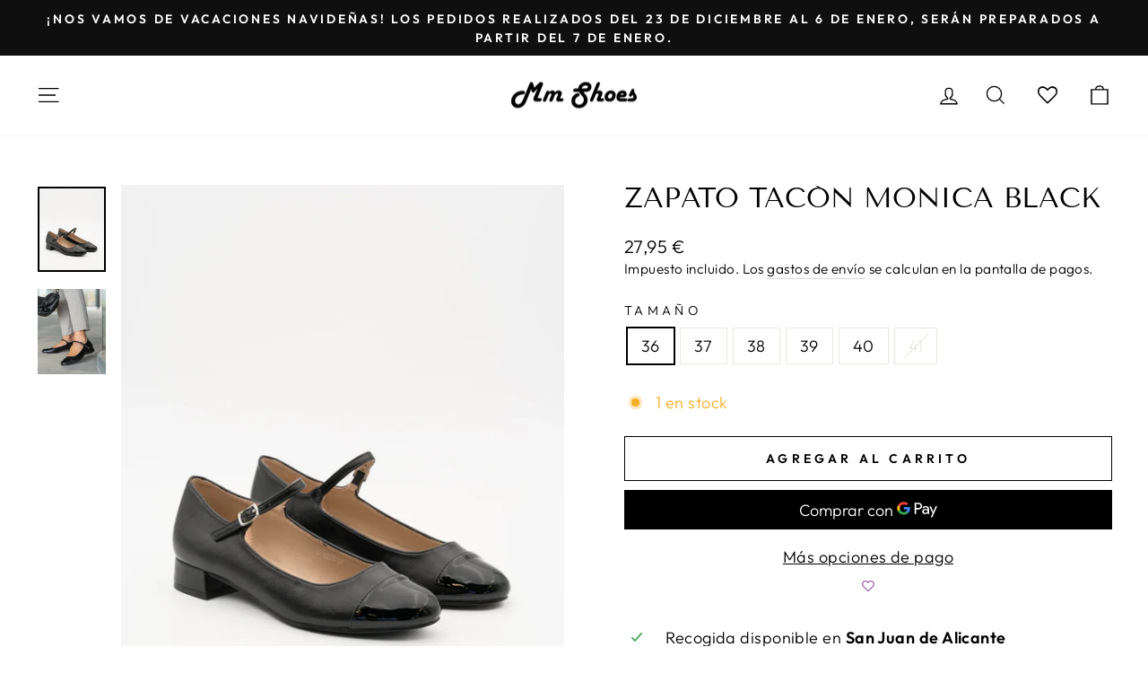

--- FILE ---
content_type: text/html; charset=utf-8
request_url: https://www.mmshoes.es/collections/zapato-tacon/products/zapato-tacon-monica-black
body_size: 25160
content:
<!doctype html>
<html class="no-js" lang="es" dir="ltr">
<head>






	<!-- Added by AVADA SEO Suite -->
	
	<!-- /Added by AVADA SEO Suite -->



  <meta charset="utf-8">
  <meta http-equiv="X-UA-Compatible" content="IE=edge,chrome=1">
  <meta name="viewport" content="width=device-width,initial-scale=1">
  <meta name="theme-color" content="#000000">
  <link rel="canonical" href="https://www.mmshoes.es/products/zapato-tacon-monica-black">
  <link rel="preconnect" href="https://cdn.shopify.com">
  <link rel="preconnect" href="https://fonts.shopifycdn.com">
  <link rel="dns-prefetch" href="https://productreviews.shopifycdn.com">
  <link rel="dns-prefetch" href="https://ajax.googleapis.com">
  <link rel="dns-prefetch" href="https://maps.googleapis.com">
  <link rel="dns-prefetch" href="https://maps.gstatic.com"><link rel="shortcut icon" href="//www.mmshoes.es/cdn/shop/files/favicon_32x32.jpg?v=1643900255" type="image/png" /><title>ZAPATO TACÓN MONICA BLACK
&ndash; MMShoes
</title>
<meta name="description" content="ALTURA DE TACÓN: 2.5cm CORTE Y FORRO SINTÉTICO"><meta property="og:site_name" content="MMShoes">
  <meta property="og:url" content="https://www.mmshoes.es/products/zapato-tacon-monica-black">
  <meta property="og:title" content="ZAPATO TACÓN MONICA BLACK">
  <meta property="og:type" content="product">
  <meta property="og:description" content="ALTURA DE TACÓN: 2.5cm CORTE Y FORRO SINTÉTICO"><meta property="og:image" content="http://www.mmshoes.es/cdn/shop/files/MOD_04_2_1800x1800_19152e31-a1e8-4a25-8f62-bbec814669f2.webp?v=1715674582">
    <meta property="og:image:secure_url" content="https://www.mmshoes.es/cdn/shop/files/MOD_04_2_1800x1800_19152e31-a1e8-4a25-8f62-bbec814669f2.webp?v=1715674582">
    <meta property="og:image:width" content="960">
    <meta property="og:image:height" content="1200"><meta name="twitter:site" content="@">
  <meta name="twitter:card" content="summary_large_image">
  <meta name="twitter:title" content="ZAPATO TACÓN MONICA BLACK">
  <meta name="twitter:description" content="ALTURA DE TACÓN: 2.5cm CORTE Y FORRO SINTÉTICO">
<style data-shopify>@font-face {
  font-family: "Tenor Sans";
  font-weight: 400;
  font-style: normal;
  font-display: swap;
  src: url("//www.mmshoes.es/cdn/fonts/tenor_sans/tenorsans_n4.966071a72c28462a9256039d3e3dc5b0cf314f65.woff2") format("woff2"),
       url("//www.mmshoes.es/cdn/fonts/tenor_sans/tenorsans_n4.2282841d948f9649ba5c3cad6ea46df268141820.woff") format("woff");
}

  @font-face {
  font-family: Outfit;
  font-weight: 300;
  font-style: normal;
  font-display: swap;
  src: url("//www.mmshoes.es/cdn/fonts/outfit/outfit_n3.8c97ae4c4fac7c2ea467a6dc784857f4de7e0e37.woff2") format("woff2"),
       url("//www.mmshoes.es/cdn/fonts/outfit/outfit_n3.b50a189ccde91f9bceee88f207c18c09f0b62a7b.woff") format("woff");
}


  @font-face {
  font-family: Outfit;
  font-weight: 600;
  font-style: normal;
  font-display: swap;
  src: url("//www.mmshoes.es/cdn/fonts/outfit/outfit_n6.dfcbaa80187851df2e8384061616a8eaa1702fdc.woff2") format("woff2"),
       url("//www.mmshoes.es/cdn/fonts/outfit/outfit_n6.88384e9fc3e36038624caccb938f24ea8008a91d.woff") format("woff");
}

  
  
</style><link href="//www.mmshoes.es/cdn/shop/t/45/assets/theme.css?v=177744343884484330321696411036" rel="stylesheet" type="text/css" media="all" />
<style data-shopify>:root {
    --typeHeaderPrimary: "Tenor Sans";
    --typeHeaderFallback: sans-serif;
    --typeHeaderSize: 36px;
    --typeHeaderWeight: 400;
    --typeHeaderLineHeight: 1;
    --typeHeaderSpacing: 0.0em;

    --typeBasePrimary:Outfit;
    --typeBaseFallback:sans-serif;
    --typeBaseSize: 18px;
    --typeBaseWeight: 300;
    --typeBaseSpacing: 0.025em;
    --typeBaseLineHeight: 1.4;

    --typeCollectionTitle: 20px;

    --iconWeight: 3px;
    --iconLinecaps: miter;

    
      --buttonRadius: 0px;
    

    --colorGridOverlayOpacity: 0.1;
  }

  .placeholder-content {
    background-image: linear-gradient(100deg, #ffffff 40%, #f7f7f7 63%, #ffffff 79%);
  }</style><script>
    document.documentElement.className = document.documentElement.className.replace('no-js', 'js');

    window.theme = window.theme || {};
    theme.routes = {
      home: "/",
      cart: "/cart.js",
      cartPage: "/cart",
      cartAdd: "/cart/add.js",
      cartChange: "/cart/change.js",
      search: "/search"
    };
    theme.strings = {
      soldOut: "Agotado",
      unavailable: "No disponible",
      inStockLabel: "En stock",
      stockLabel: "[count] en stock",
      willNotShipUntil: "Será enviado después [date]",
      willBeInStockAfter: "Estará disponible después [date]",
      waitingForStock: "Inventario en el camino",
      savePrice: "Guardar [saved_amount]",
      cartEmpty: "Su carrito actualmente está vacío.",
      cartTermsConfirmation: "Debe aceptar los términos y condiciones de venta para pagar",
      searchCollections: "Colecciones:",
      searchPages: "Páginas:",
      searchArticles: "Artículos:"
    };
    theme.settings = {
      dynamicVariantsEnable: true,
      cartType: "page",
      isCustomerTemplate: false,
      moneyFormat: "{{amount_with_comma_separator}} €",
      saveType: "dollar",
      productImageSize: "natural",
      productImageCover: false,
      predictiveSearch: true,
      predictiveSearchType: "product,article,page,collection",
      quickView: true,
      themeName: 'Impulse',
      themeVersion: "5.4.0"
    };
  </script>

  <script>window.performance && window.performance.mark && window.performance.mark('shopify.content_for_header.start');</script><meta name="google-site-verification" content="TZ1_GDWSCWX6IKL-CXhMc4xIwlZ5AnqA4pIbaIUuWAs">
<meta name="google-site-verification" content="PJPil1Blm1CHEHcUERgAeAxuQwuSxEdSzXlr7Kt7_i4">
<meta id="shopify-digital-wallet" name="shopify-digital-wallet" content="/52354580633/digital_wallets/dialog">
<meta name="shopify-checkout-api-token" content="9f793f303e64c432221e9d3a7d8d4eec">
<link rel="alternate" type="application/json+oembed" href="https://www.mmshoes.es/products/zapato-tacon-monica-black.oembed">
<script async="async" src="/checkouts/internal/preloads.js?locale=es-ES"></script>
<script id="apple-pay-shop-capabilities" type="application/json">{"shopId":52354580633,"countryCode":"ES","currencyCode":"EUR","merchantCapabilities":["supports3DS"],"merchantId":"gid:\/\/shopify\/Shop\/52354580633","merchantName":"MMShoes","requiredBillingContactFields":["postalAddress","email","phone"],"requiredShippingContactFields":["postalAddress","email","phone"],"shippingType":"shipping","supportedNetworks":["visa","maestro","masterCard","amex"],"total":{"type":"pending","label":"MMShoes","amount":"1.00"},"shopifyPaymentsEnabled":true,"supportsSubscriptions":true}</script>
<script id="shopify-features" type="application/json">{"accessToken":"9f793f303e64c432221e9d3a7d8d4eec","betas":["rich-media-storefront-analytics"],"domain":"www.mmshoes.es","predictiveSearch":true,"shopId":52354580633,"locale":"es"}</script>
<script>var Shopify = Shopify || {};
Shopify.shop = "mmshoesonline.myshopify.com";
Shopify.locale = "es";
Shopify.currency = {"active":"EUR","rate":"1.0"};
Shopify.country = "ES";
Shopify.theme = {"name":"Impulse Definitivo [SS22]","id":134573326585,"schema_name":"Impulse","schema_version":"5.4.0","theme_store_id":857,"role":"main"};
Shopify.theme.handle = "null";
Shopify.theme.style = {"id":null,"handle":null};
Shopify.cdnHost = "www.mmshoes.es/cdn";
Shopify.routes = Shopify.routes || {};
Shopify.routes.root = "/";</script>
<script type="module">!function(o){(o.Shopify=o.Shopify||{}).modules=!0}(window);</script>
<script>!function(o){function n(){var o=[];function n(){o.push(Array.prototype.slice.apply(arguments))}return n.q=o,n}var t=o.Shopify=o.Shopify||{};t.loadFeatures=n(),t.autoloadFeatures=n()}(window);</script>
<script id="shop-js-analytics" type="application/json">{"pageType":"product"}</script>
<script defer="defer" async type="module" src="//www.mmshoes.es/cdn/shopifycloud/shop-js/modules/v2/client.init-shop-cart-sync_BSQ69bm3.es.esm.js"></script>
<script defer="defer" async type="module" src="//www.mmshoes.es/cdn/shopifycloud/shop-js/modules/v2/chunk.common_CIqZBrE6.esm.js"></script>
<script type="module">
  await import("//www.mmshoes.es/cdn/shopifycloud/shop-js/modules/v2/client.init-shop-cart-sync_BSQ69bm3.es.esm.js");
await import("//www.mmshoes.es/cdn/shopifycloud/shop-js/modules/v2/chunk.common_CIqZBrE6.esm.js");

  window.Shopify.SignInWithShop?.initShopCartSync?.({"fedCMEnabled":true,"windoidEnabled":true});

</script>
<script>(function() {
  var isLoaded = false;
  function asyncLoad() {
    if (isLoaded) return;
    isLoaded = true;
    var urls = ["https:\/\/cdn1.avada.io\/flying-pages\/module.js?shop=mmshoesonline.myshopify.com","https:\/\/seo.apps.avada.io\/avada-seo-installed.js?shop=mmshoesonline.myshopify.com","https:\/\/wishlisthero-assets.revampco.com\/store-front\/bundle2.js?shop=mmshoesonline.myshopify.com","https:\/\/cdn.jsdelivr.net\/gh\/apphq\/slidecart-dist@master\/slidecarthq-forward.js?4\u0026shop=mmshoesonline.myshopify.com","https:\/\/d1hcrjcdtouu7e.cloudfront.net\/js\/gdpr_cookie_consent.min.js?shop=mmshoesonline.myshopify.com","https:\/\/static.klaviyo.com\/onsite\/js\/klaviyo.js?company_id=WeGgpN\u0026shop=mmshoesonline.myshopify.com","https:\/\/static.klaviyo.com\/onsite\/js\/klaviyo.js?company_id=WeGgpN\u0026shop=mmshoesonline.myshopify.com","https:\/\/cdn.nfcube.com\/2d9f6e157e7fa69ed8e806bd1d1ca7b3.js?shop=mmshoesonline.myshopify.com","https:\/\/www.mmshoes.es\/apps\/giraffly-trust\/trust-worker-b9961b942a27bf2a22acb547e8c95010922de852.js?v=20221028200918\u0026shop=mmshoesonline.myshopify.com","https:\/\/s1.staq-cdn.com\/grow\/api\/js\/52354580633\/main.js?sId=52354580633\u0026v=WDQSE3PD2PXD1CG6G1EAJBI9\u0026shop=mmshoesonline.myshopify.com"];
    for (var i = 0; i < urls.length; i++) {
      var s = document.createElement('script');
      s.type = 'text/javascript';
      s.async = true;
      s.src = urls[i];
      var x = document.getElementsByTagName('script')[0];
      x.parentNode.insertBefore(s, x);
    }
  };
  if(window.attachEvent) {
    window.attachEvent('onload', asyncLoad);
  } else {
    window.addEventListener('load', asyncLoad, false);
  }
})();</script>
<script id="__st">var __st={"a":52354580633,"offset":3600,"reqid":"e886bbd5-fd43-464f-8e98-fb2c78dd1763-1768881958","pageurl":"www.mmshoes.es\/collections\/zapato-tacon\/products\/zapato-tacon-monica-black","u":"90b9282c94f7","p":"product","rtyp":"product","rid":9123818209621};</script>
<script>window.ShopifyPaypalV4VisibilityTracking = true;</script>
<script id="form-persister">!function(){'use strict';const t='contact',e='new_comment',n=[[t,t],['blogs',e],['comments',e],[t,'customer']],o='password',r='form_key',c=['recaptcha-v3-token','g-recaptcha-response','h-captcha-response',o],s=()=>{try{return window.sessionStorage}catch{return}},i='__shopify_v',u=t=>t.elements[r],a=function(){const t=[...n].map((([t,e])=>`form[action*='/${t}']:not([data-nocaptcha='true']) input[name='form_type'][value='${e}']`)).join(',');var e;return e=t,()=>e?[...document.querySelectorAll(e)].map((t=>t.form)):[]}();function m(t){const e=u(t);a().includes(t)&&(!e||!e.value)&&function(t){try{if(!s())return;!function(t){const e=s();if(!e)return;const n=u(t);if(!n)return;const o=n.value;o&&e.removeItem(o)}(t);const e=Array.from(Array(32),(()=>Math.random().toString(36)[2])).join('');!function(t,e){u(t)||t.append(Object.assign(document.createElement('input'),{type:'hidden',name:r})),t.elements[r].value=e}(t,e),function(t,e){const n=s();if(!n)return;const r=[...t.querySelectorAll(`input[type='${o}']`)].map((({name:t})=>t)),u=[...c,...r],a={};for(const[o,c]of new FormData(t).entries())u.includes(o)||(a[o]=c);n.setItem(e,JSON.stringify({[i]:1,action:t.action,data:a}))}(t,e)}catch(e){console.error('failed to persist form',e)}}(t)}const f=t=>{if('true'===t.dataset.persistBound)return;const e=function(t,e){const n=function(t){return'function'==typeof t.submit?t.submit:HTMLFormElement.prototype.submit}(t).bind(t);return function(){let t;return()=>{t||(t=!0,(()=>{try{e(),n()}catch(t){(t=>{console.error('form submit failed',t)})(t)}})(),setTimeout((()=>t=!1),250))}}()}(t,(()=>{m(t)}));!function(t,e){if('function'==typeof t.submit&&'function'==typeof e)try{t.submit=e}catch{}}(t,e),t.addEventListener('submit',(t=>{t.preventDefault(),e()})),t.dataset.persistBound='true'};!function(){function t(t){const e=(t=>{const e=t.target;return e instanceof HTMLFormElement?e:e&&e.form})(t);e&&m(e)}document.addEventListener('submit',t),document.addEventListener('DOMContentLoaded',(()=>{const e=a();for(const t of e)f(t);var n;n=document.body,new window.MutationObserver((t=>{for(const e of t)if('childList'===e.type&&e.addedNodes.length)for(const t of e.addedNodes)1===t.nodeType&&'FORM'===t.tagName&&a().includes(t)&&f(t)})).observe(n,{childList:!0,subtree:!0,attributes:!1}),document.removeEventListener('submit',t)}))}()}();</script>
<script integrity="sha256-4kQ18oKyAcykRKYeNunJcIwy7WH5gtpwJnB7kiuLZ1E=" data-source-attribution="shopify.loadfeatures" defer="defer" src="//www.mmshoes.es/cdn/shopifycloud/storefront/assets/storefront/load_feature-a0a9edcb.js" crossorigin="anonymous"></script>
<script data-source-attribution="shopify.dynamic_checkout.dynamic.init">var Shopify=Shopify||{};Shopify.PaymentButton=Shopify.PaymentButton||{isStorefrontPortableWallets:!0,init:function(){window.Shopify.PaymentButton.init=function(){};var t=document.createElement("script");t.src="https://www.mmshoes.es/cdn/shopifycloud/portable-wallets/latest/portable-wallets.es.js",t.type="module",document.head.appendChild(t)}};
</script>
<script data-source-attribution="shopify.dynamic_checkout.buyer_consent">
  function portableWalletsHideBuyerConsent(e){var t=document.getElementById("shopify-buyer-consent"),n=document.getElementById("shopify-subscription-policy-button");t&&n&&(t.classList.add("hidden"),t.setAttribute("aria-hidden","true"),n.removeEventListener("click",e))}function portableWalletsShowBuyerConsent(e){var t=document.getElementById("shopify-buyer-consent"),n=document.getElementById("shopify-subscription-policy-button");t&&n&&(t.classList.remove("hidden"),t.removeAttribute("aria-hidden"),n.addEventListener("click",e))}window.Shopify?.PaymentButton&&(window.Shopify.PaymentButton.hideBuyerConsent=portableWalletsHideBuyerConsent,window.Shopify.PaymentButton.showBuyerConsent=portableWalletsShowBuyerConsent);
</script>
<script>
  function portableWalletsCleanup(e){e&&e.src&&console.error("Failed to load portable wallets script "+e.src);var t=document.querySelectorAll("shopify-accelerated-checkout .shopify-payment-button__skeleton, shopify-accelerated-checkout-cart .wallet-cart-button__skeleton"),e=document.getElementById("shopify-buyer-consent");for(let e=0;e<t.length;e++)t[e].remove();e&&e.remove()}function portableWalletsNotLoadedAsModule(e){e instanceof ErrorEvent&&"string"==typeof e.message&&e.message.includes("import.meta")&&"string"==typeof e.filename&&e.filename.includes("portable-wallets")&&(window.removeEventListener("error",portableWalletsNotLoadedAsModule),window.Shopify.PaymentButton.failedToLoad=e,"loading"===document.readyState?document.addEventListener("DOMContentLoaded",window.Shopify.PaymentButton.init):window.Shopify.PaymentButton.init())}window.addEventListener("error",portableWalletsNotLoadedAsModule);
</script>

<script type="module" src="https://www.mmshoes.es/cdn/shopifycloud/portable-wallets/latest/portable-wallets.es.js" onError="portableWalletsCleanup(this)" crossorigin="anonymous"></script>
<script nomodule>
  document.addEventListener("DOMContentLoaded", portableWalletsCleanup);
</script>

<link id="shopify-accelerated-checkout-styles" rel="stylesheet" media="screen" href="https://www.mmshoes.es/cdn/shopifycloud/portable-wallets/latest/accelerated-checkout-backwards-compat.css" crossorigin="anonymous">
<style id="shopify-accelerated-checkout-cart">
        #shopify-buyer-consent {
  margin-top: 1em;
  display: inline-block;
  width: 100%;
}

#shopify-buyer-consent.hidden {
  display: none;
}

#shopify-subscription-policy-button {
  background: none;
  border: none;
  padding: 0;
  text-decoration: underline;
  font-size: inherit;
  cursor: pointer;
}

#shopify-subscription-policy-button::before {
  box-shadow: none;
}

      </style>

<script>window.performance && window.performance.mark && window.performance.mark('shopify.content_for_header.end');</script>

  <script src="//www.mmshoes.es/cdn/shop/t/45/assets/vendor-scripts-v11.js" defer="defer"></script><script src="//www.mmshoes.es/cdn/shop/t/45/assets/theme.js?v=17050550750183038951657182814" defer="defer"></script>
<!-- Font icon for header icons -->
<link href="https://wishlisthero-assets.revampco.com/safe-icons/css/wishlisthero-icons.css" rel="stylesheet"/>
<!-- Style for floating buttons and others -->
<style type="text/css">
@media screen and (max-width: 641px){
.Header__Icon+.Header__Icon {
margin-left: 10px;
}
}
@media screen and (min-width: 641px){
.Header__Icon+.Header__Icon.Wlh-Header__Icon {
margin-left: 20px;
}
}
.wishlist-hero-header-icon {
    vertical-align: middle;
}
.wishlisthero-floating {
        position: absolute;  left: 5px !important; right: auto;
        top: 5px;
        z-index: 4;
        border-radius: 100%;
    }
.wishlisthero-floating svg {
font-size:23px;
margin-top:1px;
}
    .wishlisthero-floating:hover {
        background-color: rgba(0, 0, 0, 0.05);
    }

    .wishlisthero-floating button {
        font-size: 20px !important;
        width: 40px !important;
        padding: 0.125em 0 0 !important;
    }
.MuiTypography-body2 ,.MuiTypography-body1 ,.MuiTypography-caption ,.MuiTypography-button ,.MuiTypography-h1 ,.MuiTypography-h2 ,.MuiTypography-h3 ,.MuiTypography-h4 ,.MuiTypography-h5 ,.MuiTypography-h6 ,.MuiTypography-subtitle1 ,.MuiTypography-subtitle2 ,.MuiTypography-overline , MuiButton-root{
     font-family: inherit !important; /*Roboto, Helvetica, Arial, sans-serif;*/
}
.MuiTypography-h1 , .MuiTypography-h2 , .MuiTypography-h3 , .MuiTypography-h4 , .MuiTypography-h5 , .MuiTypography-h6 , .MuiButton-root, .MuiCardHeader-title a{
     font-family: "Tenor Sans", sans-serif !important;
}

    /****************************************************************************************/
    /* For some theme shared view need some spacing */
    /*
    #wishlist-hero-shared-list-view {
  margin-top: 15px;
  margin-bottom: 15px;
}
#wishlist-hero-shared-list-view h1 {
  padding-left: 5px;
}

#wishlisthero-product-page-button-container {
  padding-top: 15px;
}
*/
    /****************************************************************************************/
    /* #wishlisthero-product-page-button-container button {
  padding-left: 1px !important;
} */
    /****************************************************************************************/
    /* Customize the indicator when wishlist has items AND the normal indicator not working */
span.wishlist-hero-items-count {
  position: absolute;
  top: 42%;
  right: 10%;
    border-radius: 100%;
}

@media screen and (max-width: 749px){
.wishlisthero-product-page-button-container{
width:100%
}
.wishlisthero-product-page-button-container button{
 margin-left:auto !important; margin-right: auto !important;
}
}
@media(max-width:760px){
   span.wishlist-hero-items-count {
     top: 28%;
   }
}
.MuiCardMedia-root{
padding-top:120% !important; 
}
</style> <script type='text/javascript'>try{
   window.WishListHero_setting = {"ButtonColor":"rgb(144, 86, 162)","IconColor":"rgba(255, 255, 255, 1)","IconType":"Heart","ButtonTextBeforeAdding":"Añadir a mi lista de deseos","ButtonTextAfterAdding":"Añadido a mi lista de deseos","AnimationAfterAddition":"Blink","ButtonTextAddToCart":"Añadir al carrito","ButtonTextOutOfStock":"Agotado","ButtonTextAddAllToCart":"Añadir todo al carrito","ButtonTextRemoveAllToCart":"Eliminar todo de mi lista de deseos","AddedProductNotificationText":"Producto añadido a mi lista de deseos ","AddedProductToCartNotificationText":"Producto añadido al carrito ","ViewCartLinkText":"Ver carrito","SharePopup_TitleText":"Compartir mi lista de deseos","SharePopup_shareBtnText":"Compartir","SharePopup_shareHederText":"Compartir en redes sociales","SharePopup_shareCopyText":"o copia el enlace de la lista de deseos para compartir","SharePopup_shareCancelBtnText":"Cancelar","SharePopup_shareCopyBtnText":"Copiar","SendEMailPopup_BtnText":"Enviar e-mail","SendEMailPopup_FromText":"Asunto","SendEMailPopup_ToText":"Email","SendEMailPopup_BodyText":"Cuerpo","SendEMailPopup_SendBtnText":"Enviar","SendEMailPopup_TitleText":"Enviar mi lista de deseos vía e-mail","AddProductMessageText":"¿Estás seguro\/a de que quieres añadir todos los productos al carrito?","RemoveProductMessageText":"¿Estás seguro de que quieres eliminar este producto de la lista de deseos?","RemoveAllProductMessageText":"¿Estás seguro de que quieres eliminar todos los productos de la lista de deseos?","RemovedProductNotificationText":"Producto eliminado de la lista de deseos","AddAllOutOfStockProductNotificationText":"Parece que ha habido un problema para añadir este producto a la lista de deseos, inténtelo más tarde","RemovePopupOkText":"Sí","RemovePopup_HeaderText":"¿Estás seguro\/a?","ViewWishlistText":"Ver mi lista de deseos","EmptyWishlistText":"No hay productos en mi lista de deseos","BuyNowButtonText":"Comprar ahora","BuyNowButtonColor":"rgb(144, 86, 162)","BuyNowTextButtonColor":"rgb(255, 255, 255)","Wishlist_Title":"Lista de deseos","WishlistHeaderTitleAlignment":"Left","WishlistProductImageSize":"Normal","PriceColor":"rgb(0, 122, 206)","HeaderFontSize":"30","PriceFontSize":"18","ProductNameFontSize":"16","LaunchPointType":"header_menu","DisplayWishlistAs":"popup_window","DisplayButtonAs":"icon_only","PopupSize":"md","HideAddToCartButton":false,"NoRedirectAfterAddToCart":false,"DisableGuestCustomer":false,"LoginPopupContent":"Por favor, inicia sesión para guardar tu lista de deseos en todos tus dispositivos","LoginPopupLoginBtnText":"Iniciar sesión","LoginPopupContentFontSize":"20","NotificationPopupPosition":"right","WishlistButtonTextColor":"rgba(255, 255, 255, 1)","EnableRemoveFromWishlistAfterAddButtonText":"Eliminar de mi lista de deseos","_id":"6242cc0d455b3e61d3da092a","EnableCollection":true,"EnableShare":true,"RemovePowerBy":false,"EnableFBPixel":false,"DisapleApp":false,"FloatPointPossition":"right","HeartStateToggle":true,"HeaderMenuItemsIndicator":true,"EnableRemoveFromWishlistAfterAdd":true,"CollectionViewAddedToWishlistIconBackgroundColor":"","CollectionViewAddedToWishlistIconColor":"","CollectionViewIconBackgroundColor":"","CollectionViewIconColor":"rgba(0, 0, 0, 1)","CollectionViewIconPlacment":"Left","Shop":"mmshoesonline.myshopify.com","shop":"mmshoesonline.myshopify.com","Status":"Active","Plan":"FREE"};  
  }catch(e){ console.error('Error loading config',e); } </script>
<script>window.wishlisthero_cartDotClasses=['cart-link__bubble',  'cart-link__bubble--visible' , 'is-visible'];</script>
<script>window.wishlisthero_buttonProdPageClasses=['btn','btn--full','btn--secondary'];</script>
<script>window.wishlisthero_buttonProdPageFontSize='auto';</script><link href="https://monorail-edge.shopifysvc.com" rel="dns-prefetch">
<script>(function(){if ("sendBeacon" in navigator && "performance" in window) {try {var session_token_from_headers = performance.getEntriesByType('navigation')[0].serverTiming.find(x => x.name == '_s').description;} catch {var session_token_from_headers = undefined;}var session_cookie_matches = document.cookie.match(/_shopify_s=([^;]*)/);var session_token_from_cookie = session_cookie_matches && session_cookie_matches.length === 2 ? session_cookie_matches[1] : "";var session_token = session_token_from_headers || session_token_from_cookie || "";function handle_abandonment_event(e) {var entries = performance.getEntries().filter(function(entry) {return /monorail-edge.shopifysvc.com/.test(entry.name);});if (!window.abandonment_tracked && entries.length === 0) {window.abandonment_tracked = true;var currentMs = Date.now();var navigation_start = performance.timing.navigationStart;var payload = {shop_id: 52354580633,url: window.location.href,navigation_start,duration: currentMs - navigation_start,session_token,page_type: "product"};window.navigator.sendBeacon("https://monorail-edge.shopifysvc.com/v1/produce", JSON.stringify({schema_id: "online_store_buyer_site_abandonment/1.1",payload: payload,metadata: {event_created_at_ms: currentMs,event_sent_at_ms: currentMs}}));}}window.addEventListener('pagehide', handle_abandonment_event);}}());</script>
<script id="web-pixels-manager-setup">(function e(e,d,r,n,o){if(void 0===o&&(o={}),!Boolean(null===(a=null===(i=window.Shopify)||void 0===i?void 0:i.analytics)||void 0===a?void 0:a.replayQueue)){var i,a;window.Shopify=window.Shopify||{};var t=window.Shopify;t.analytics=t.analytics||{};var s=t.analytics;s.replayQueue=[],s.publish=function(e,d,r){return s.replayQueue.push([e,d,r]),!0};try{self.performance.mark("wpm:start")}catch(e){}var l=function(){var e={modern:/Edge?\/(1{2}[4-9]|1[2-9]\d|[2-9]\d{2}|\d{4,})\.\d+(\.\d+|)|Firefox\/(1{2}[4-9]|1[2-9]\d|[2-9]\d{2}|\d{4,})\.\d+(\.\d+|)|Chrom(ium|e)\/(9{2}|\d{3,})\.\d+(\.\d+|)|(Maci|X1{2}).+ Version\/(15\.\d+|(1[6-9]|[2-9]\d|\d{3,})\.\d+)([,.]\d+|)( \(\w+\)|)( Mobile\/\w+|) Safari\/|Chrome.+OPR\/(9{2}|\d{3,})\.\d+\.\d+|(CPU[ +]OS|iPhone[ +]OS|CPU[ +]iPhone|CPU IPhone OS|CPU iPad OS)[ +]+(15[._]\d+|(1[6-9]|[2-9]\d|\d{3,})[._]\d+)([._]\d+|)|Android:?[ /-](13[3-9]|1[4-9]\d|[2-9]\d{2}|\d{4,})(\.\d+|)(\.\d+|)|Android.+Firefox\/(13[5-9]|1[4-9]\d|[2-9]\d{2}|\d{4,})\.\d+(\.\d+|)|Android.+Chrom(ium|e)\/(13[3-9]|1[4-9]\d|[2-9]\d{2}|\d{4,})\.\d+(\.\d+|)|SamsungBrowser\/([2-9]\d|\d{3,})\.\d+/,legacy:/Edge?\/(1[6-9]|[2-9]\d|\d{3,})\.\d+(\.\d+|)|Firefox\/(5[4-9]|[6-9]\d|\d{3,})\.\d+(\.\d+|)|Chrom(ium|e)\/(5[1-9]|[6-9]\d|\d{3,})\.\d+(\.\d+|)([\d.]+$|.*Safari\/(?![\d.]+ Edge\/[\d.]+$))|(Maci|X1{2}).+ Version\/(10\.\d+|(1[1-9]|[2-9]\d|\d{3,})\.\d+)([,.]\d+|)( \(\w+\)|)( Mobile\/\w+|) Safari\/|Chrome.+OPR\/(3[89]|[4-9]\d|\d{3,})\.\d+\.\d+|(CPU[ +]OS|iPhone[ +]OS|CPU[ +]iPhone|CPU IPhone OS|CPU iPad OS)[ +]+(10[._]\d+|(1[1-9]|[2-9]\d|\d{3,})[._]\d+)([._]\d+|)|Android:?[ /-](13[3-9]|1[4-9]\d|[2-9]\d{2}|\d{4,})(\.\d+|)(\.\d+|)|Mobile Safari.+OPR\/([89]\d|\d{3,})\.\d+\.\d+|Android.+Firefox\/(13[5-9]|1[4-9]\d|[2-9]\d{2}|\d{4,})\.\d+(\.\d+|)|Android.+Chrom(ium|e)\/(13[3-9]|1[4-9]\d|[2-9]\d{2}|\d{4,})\.\d+(\.\d+|)|Android.+(UC? ?Browser|UCWEB|U3)[ /]?(15\.([5-9]|\d{2,})|(1[6-9]|[2-9]\d|\d{3,})\.\d+)\.\d+|SamsungBrowser\/(5\.\d+|([6-9]|\d{2,})\.\d+)|Android.+MQ{2}Browser\/(14(\.(9|\d{2,})|)|(1[5-9]|[2-9]\d|\d{3,})(\.\d+|))(\.\d+|)|K[Aa][Ii]OS\/(3\.\d+|([4-9]|\d{2,})\.\d+)(\.\d+|)/},d=e.modern,r=e.legacy,n=navigator.userAgent;return n.match(d)?"modern":n.match(r)?"legacy":"unknown"}(),u="modern"===l?"modern":"legacy",c=(null!=n?n:{modern:"",legacy:""})[u],f=function(e){return[e.baseUrl,"/wpm","/b",e.hashVersion,"modern"===e.buildTarget?"m":"l",".js"].join("")}({baseUrl:d,hashVersion:r,buildTarget:u}),m=function(e){var d=e.version,r=e.bundleTarget,n=e.surface,o=e.pageUrl,i=e.monorailEndpoint;return{emit:function(e){var a=e.status,t=e.errorMsg,s=(new Date).getTime(),l=JSON.stringify({metadata:{event_sent_at_ms:s},events:[{schema_id:"web_pixels_manager_load/3.1",payload:{version:d,bundle_target:r,page_url:o,status:a,surface:n,error_msg:t},metadata:{event_created_at_ms:s}}]});if(!i)return console&&console.warn&&console.warn("[Web Pixels Manager] No Monorail endpoint provided, skipping logging."),!1;try{return self.navigator.sendBeacon.bind(self.navigator)(i,l)}catch(e){}var u=new XMLHttpRequest;try{return u.open("POST",i,!0),u.setRequestHeader("Content-Type","text/plain"),u.send(l),!0}catch(e){return console&&console.warn&&console.warn("[Web Pixels Manager] Got an unhandled error while logging to Monorail."),!1}}}}({version:r,bundleTarget:l,surface:e.surface,pageUrl:self.location.href,monorailEndpoint:e.monorailEndpoint});try{o.browserTarget=l,function(e){var d=e.src,r=e.async,n=void 0===r||r,o=e.onload,i=e.onerror,a=e.sri,t=e.scriptDataAttributes,s=void 0===t?{}:t,l=document.createElement("script"),u=document.querySelector("head"),c=document.querySelector("body");if(l.async=n,l.src=d,a&&(l.integrity=a,l.crossOrigin="anonymous"),s)for(var f in s)if(Object.prototype.hasOwnProperty.call(s,f))try{l.dataset[f]=s[f]}catch(e){}if(o&&l.addEventListener("load",o),i&&l.addEventListener("error",i),u)u.appendChild(l);else{if(!c)throw new Error("Did not find a head or body element to append the script");c.appendChild(l)}}({src:f,async:!0,onload:function(){if(!function(){var e,d;return Boolean(null===(d=null===(e=window.Shopify)||void 0===e?void 0:e.analytics)||void 0===d?void 0:d.initialized)}()){var d=window.webPixelsManager.init(e)||void 0;if(d){var r=window.Shopify.analytics;r.replayQueue.forEach((function(e){var r=e[0],n=e[1],o=e[2];d.publishCustomEvent(r,n,o)})),r.replayQueue=[],r.publish=d.publishCustomEvent,r.visitor=d.visitor,r.initialized=!0}}},onerror:function(){return m.emit({status:"failed",errorMsg:"".concat(f," has failed to load")})},sri:function(e){var d=/^sha384-[A-Za-z0-9+/=]+$/;return"string"==typeof e&&d.test(e)}(c)?c:"",scriptDataAttributes:o}),m.emit({status:"loading"})}catch(e){m.emit({status:"failed",errorMsg:(null==e?void 0:e.message)||"Unknown error"})}}})({shopId: 52354580633,storefrontBaseUrl: "https://www.mmshoes.es",extensionsBaseUrl: "https://extensions.shopifycdn.com/cdn/shopifycloud/web-pixels-manager",monorailEndpoint: "https://monorail-edge.shopifysvc.com/unstable/produce_batch",surface: "storefront-renderer",enabledBetaFlags: ["2dca8a86"],webPixelsConfigList: [{"id":"952140117","configuration":"{\"config\":\"{\\\"pixel_id\\\":\\\"AW-322280755\\\",\\\"target_country\\\":\\\"ES\\\",\\\"gtag_events\\\":[{\\\"type\\\":\\\"search\\\",\\\"action_label\\\":\\\"AW-322280755\\\/IImECJOUieUCELO61pkB\\\"},{\\\"type\\\":\\\"begin_checkout\\\",\\\"action_label\\\":\\\"AW-322280755\\\/kthqCJCUieUCELO61pkB\\\"},{\\\"type\\\":\\\"view_item\\\",\\\"action_label\\\":[\\\"AW-322280755\\\/x-UpCIqUieUCELO61pkB\\\",\\\"MC-P72DV6MSKS\\\"]},{\\\"type\\\":\\\"purchase\\\",\\\"action_label\\\":[\\\"AW-322280755\\\/PBQ7COCExY8YELO61pkB\\\",\\\"MC-P72DV6MSKS\\\"]},{\\\"type\\\":\\\"page_view\\\",\\\"action_label\\\":[\\\"AW-322280755\\\/y4DgCISUieUCELO61pkB\\\",\\\"MC-P72DV6MSKS\\\"]},{\\\"type\\\":\\\"add_payment_info\\\",\\\"action_label\\\":\\\"AW-322280755\\\/An1_CJaUieUCELO61pkB\\\"},{\\\"type\\\":\\\"add_to_cart\\\",\\\"action_label\\\":\\\"AW-322280755\\\/2w8uCI2UieUCELO61pkB\\\"}],\\\"enable_monitoring_mode\\\":false}\"}","eventPayloadVersion":"v1","runtimeContext":"OPEN","scriptVersion":"b2a88bafab3e21179ed38636efcd8a93","type":"APP","apiClientId":1780363,"privacyPurposes":[],"dataSharingAdjustments":{"protectedCustomerApprovalScopes":["read_customer_address","read_customer_email","read_customer_name","read_customer_personal_data","read_customer_phone"]}},{"id":"383615317","configuration":"{\"pixel_id\":\"753063591875395\",\"pixel_type\":\"facebook_pixel\",\"metaapp_system_user_token\":\"-\"}","eventPayloadVersion":"v1","runtimeContext":"OPEN","scriptVersion":"ca16bc87fe92b6042fbaa3acc2fbdaa6","type":"APP","apiClientId":2329312,"privacyPurposes":["ANALYTICS","MARKETING","SALE_OF_DATA"],"dataSharingAdjustments":{"protectedCustomerApprovalScopes":["read_customer_address","read_customer_email","read_customer_name","read_customer_personal_data","read_customer_phone"]}},{"id":"161448277","configuration":"{\"tagID\":\"2612712334162\"}","eventPayloadVersion":"v1","runtimeContext":"STRICT","scriptVersion":"18031546ee651571ed29edbe71a3550b","type":"APP","apiClientId":3009811,"privacyPurposes":["ANALYTICS","MARKETING","SALE_OF_DATA"],"dataSharingAdjustments":{"protectedCustomerApprovalScopes":["read_customer_address","read_customer_email","read_customer_name","read_customer_personal_data","read_customer_phone"]}},{"id":"shopify-app-pixel","configuration":"{}","eventPayloadVersion":"v1","runtimeContext":"STRICT","scriptVersion":"0450","apiClientId":"shopify-pixel","type":"APP","privacyPurposes":["ANALYTICS","MARKETING"]},{"id":"shopify-custom-pixel","eventPayloadVersion":"v1","runtimeContext":"LAX","scriptVersion":"0450","apiClientId":"shopify-pixel","type":"CUSTOM","privacyPurposes":["ANALYTICS","MARKETING"]}],isMerchantRequest: false,initData: {"shop":{"name":"MMShoes","paymentSettings":{"currencyCode":"EUR"},"myshopifyDomain":"mmshoesonline.myshopify.com","countryCode":"ES","storefrontUrl":"https:\/\/www.mmshoes.es"},"customer":null,"cart":null,"checkout":null,"productVariants":[{"price":{"amount":27.95,"currencyCode":"EUR"},"product":{"title":"ZAPATO TACÓN MONICA BLACK","vendor":"MMShoes","id":"9123818209621","untranslatedTitle":"ZAPATO TACÓN MONICA BLACK","url":"\/products\/zapato-tacon-monica-black","type":"zapato tacon"},"id":"48363435655509","image":{"src":"\/\/www.mmshoes.es\/cdn\/shop\/files\/MOD_04_2_1800x1800_19152e31-a1e8-4a25-8f62-bbec814669f2.webp?v=1715674582"},"sku":"S-3222","title":"36","untranslatedTitle":"36"},{"price":{"amount":27.95,"currencyCode":"EUR"},"product":{"title":"ZAPATO TACÓN MONICA BLACK","vendor":"MMShoes","id":"9123818209621","untranslatedTitle":"ZAPATO TACÓN MONICA BLACK","url":"\/products\/zapato-tacon-monica-black","type":"zapato tacon"},"id":"48363435688277","image":{"src":"\/\/www.mmshoes.es\/cdn\/shop\/files\/MOD_04_2_1800x1800_19152e31-a1e8-4a25-8f62-bbec814669f2.webp?v=1715674582"},"sku":"S-3222","title":"37","untranslatedTitle":"37"},{"price":{"amount":27.95,"currencyCode":"EUR"},"product":{"title":"ZAPATO TACÓN MONICA BLACK","vendor":"MMShoes","id":"9123818209621","untranslatedTitle":"ZAPATO TACÓN MONICA BLACK","url":"\/products\/zapato-tacon-monica-black","type":"zapato tacon"},"id":"48363435721045","image":{"src":"\/\/www.mmshoes.es\/cdn\/shop\/files\/MOD_04_2_1800x1800_19152e31-a1e8-4a25-8f62-bbec814669f2.webp?v=1715674582"},"sku":"S-3222","title":"38","untranslatedTitle":"38"},{"price":{"amount":27.95,"currencyCode":"EUR"},"product":{"title":"ZAPATO TACÓN MONICA BLACK","vendor":"MMShoes","id":"9123818209621","untranslatedTitle":"ZAPATO TACÓN MONICA BLACK","url":"\/products\/zapato-tacon-monica-black","type":"zapato tacon"},"id":"48363435753813","image":{"src":"\/\/www.mmshoes.es\/cdn\/shop\/files\/MOD_04_2_1800x1800_19152e31-a1e8-4a25-8f62-bbec814669f2.webp?v=1715674582"},"sku":"S-3222","title":"39","untranslatedTitle":"39"},{"price":{"amount":27.95,"currencyCode":"EUR"},"product":{"title":"ZAPATO TACÓN MONICA BLACK","vendor":"MMShoes","id":"9123818209621","untranslatedTitle":"ZAPATO TACÓN MONICA BLACK","url":"\/products\/zapato-tacon-monica-black","type":"zapato tacon"},"id":"48363435786581","image":{"src":"\/\/www.mmshoes.es\/cdn\/shop\/files\/MOD_04_2_1800x1800_19152e31-a1e8-4a25-8f62-bbec814669f2.webp?v=1715674582"},"sku":"S-3222","title":"40","untranslatedTitle":"40"},{"price":{"amount":27.95,"currencyCode":"EUR"},"product":{"title":"ZAPATO TACÓN MONICA BLACK","vendor":"MMShoes","id":"9123818209621","untranslatedTitle":"ZAPATO TACÓN MONICA BLACK","url":"\/products\/zapato-tacon-monica-black","type":"zapato tacon"},"id":"48363435819349","image":{"src":"\/\/www.mmshoes.es\/cdn\/shop\/files\/MOD_04_2_1800x1800_19152e31-a1e8-4a25-8f62-bbec814669f2.webp?v=1715674582"},"sku":"S-3222","title":"41","untranslatedTitle":"41"}],"purchasingCompany":null},},"https://www.mmshoes.es/cdn","fcfee988w5aeb613cpc8e4bc33m6693e112",{"modern":"","legacy":""},{"shopId":"52354580633","storefrontBaseUrl":"https:\/\/www.mmshoes.es","extensionBaseUrl":"https:\/\/extensions.shopifycdn.com\/cdn\/shopifycloud\/web-pixels-manager","surface":"storefront-renderer","enabledBetaFlags":"[\"2dca8a86\"]","isMerchantRequest":"false","hashVersion":"fcfee988w5aeb613cpc8e4bc33m6693e112","publish":"custom","events":"[[\"page_viewed\",{}],[\"product_viewed\",{\"productVariant\":{\"price\":{\"amount\":27.95,\"currencyCode\":\"EUR\"},\"product\":{\"title\":\"ZAPATO TACÓN MONICA BLACK\",\"vendor\":\"MMShoes\",\"id\":\"9123818209621\",\"untranslatedTitle\":\"ZAPATO TACÓN MONICA BLACK\",\"url\":\"\/products\/zapato-tacon-monica-black\",\"type\":\"zapato tacon\"},\"id\":\"48363435655509\",\"image\":{\"src\":\"\/\/www.mmshoes.es\/cdn\/shop\/files\/MOD_04_2_1800x1800_19152e31-a1e8-4a25-8f62-bbec814669f2.webp?v=1715674582\"},\"sku\":\"S-3222\",\"title\":\"36\",\"untranslatedTitle\":\"36\"}}]]"});</script><script>
  window.ShopifyAnalytics = window.ShopifyAnalytics || {};
  window.ShopifyAnalytics.meta = window.ShopifyAnalytics.meta || {};
  window.ShopifyAnalytics.meta.currency = 'EUR';
  var meta = {"product":{"id":9123818209621,"gid":"gid:\/\/shopify\/Product\/9123818209621","vendor":"MMShoes","type":"zapato tacon","handle":"zapato-tacon-monica-black","variants":[{"id":48363435655509,"price":2795,"name":"ZAPATO TACÓN MONICA BLACK - 36","public_title":"36","sku":"S-3222"},{"id":48363435688277,"price":2795,"name":"ZAPATO TACÓN MONICA BLACK - 37","public_title":"37","sku":"S-3222"},{"id":48363435721045,"price":2795,"name":"ZAPATO TACÓN MONICA BLACK - 38","public_title":"38","sku":"S-3222"},{"id":48363435753813,"price":2795,"name":"ZAPATO TACÓN MONICA BLACK - 39","public_title":"39","sku":"S-3222"},{"id":48363435786581,"price":2795,"name":"ZAPATO TACÓN MONICA BLACK - 40","public_title":"40","sku":"S-3222"},{"id":48363435819349,"price":2795,"name":"ZAPATO TACÓN MONICA BLACK - 41","public_title":"41","sku":"S-3222"}],"remote":false},"page":{"pageType":"product","resourceType":"product","resourceId":9123818209621,"requestId":"e886bbd5-fd43-464f-8e98-fb2c78dd1763-1768881958"}};
  for (var attr in meta) {
    window.ShopifyAnalytics.meta[attr] = meta[attr];
  }
</script>
<script class="analytics">
  (function () {
    var customDocumentWrite = function(content) {
      var jquery = null;

      if (window.jQuery) {
        jquery = window.jQuery;
      } else if (window.Checkout && window.Checkout.$) {
        jquery = window.Checkout.$;
      }

      if (jquery) {
        jquery('body').append(content);
      }
    };

    var hasLoggedConversion = function(token) {
      if (token) {
        return document.cookie.indexOf('loggedConversion=' + token) !== -1;
      }
      return false;
    }

    var setCookieIfConversion = function(token) {
      if (token) {
        var twoMonthsFromNow = new Date(Date.now());
        twoMonthsFromNow.setMonth(twoMonthsFromNow.getMonth() + 2);

        document.cookie = 'loggedConversion=' + token + '; expires=' + twoMonthsFromNow;
      }
    }

    var trekkie = window.ShopifyAnalytics.lib = window.trekkie = window.trekkie || [];
    if (trekkie.integrations) {
      return;
    }
    trekkie.methods = [
      'identify',
      'page',
      'ready',
      'track',
      'trackForm',
      'trackLink'
    ];
    trekkie.factory = function(method) {
      return function() {
        var args = Array.prototype.slice.call(arguments);
        args.unshift(method);
        trekkie.push(args);
        return trekkie;
      };
    };
    for (var i = 0; i < trekkie.methods.length; i++) {
      var key = trekkie.methods[i];
      trekkie[key] = trekkie.factory(key);
    }
    trekkie.load = function(config) {
      trekkie.config = config || {};
      trekkie.config.initialDocumentCookie = document.cookie;
      var first = document.getElementsByTagName('script')[0];
      var script = document.createElement('script');
      script.type = 'text/javascript';
      script.onerror = function(e) {
        var scriptFallback = document.createElement('script');
        scriptFallback.type = 'text/javascript';
        scriptFallback.onerror = function(error) {
                var Monorail = {
      produce: function produce(monorailDomain, schemaId, payload) {
        var currentMs = new Date().getTime();
        var event = {
          schema_id: schemaId,
          payload: payload,
          metadata: {
            event_created_at_ms: currentMs,
            event_sent_at_ms: currentMs
          }
        };
        return Monorail.sendRequest("https://" + monorailDomain + "/v1/produce", JSON.stringify(event));
      },
      sendRequest: function sendRequest(endpointUrl, payload) {
        // Try the sendBeacon API
        if (window && window.navigator && typeof window.navigator.sendBeacon === 'function' && typeof window.Blob === 'function' && !Monorail.isIos12()) {
          var blobData = new window.Blob([payload], {
            type: 'text/plain'
          });

          if (window.navigator.sendBeacon(endpointUrl, blobData)) {
            return true;
          } // sendBeacon was not successful

        } // XHR beacon

        var xhr = new XMLHttpRequest();

        try {
          xhr.open('POST', endpointUrl);
          xhr.setRequestHeader('Content-Type', 'text/plain');
          xhr.send(payload);
        } catch (e) {
          console.log(e);
        }

        return false;
      },
      isIos12: function isIos12() {
        return window.navigator.userAgent.lastIndexOf('iPhone; CPU iPhone OS 12_') !== -1 || window.navigator.userAgent.lastIndexOf('iPad; CPU OS 12_') !== -1;
      }
    };
    Monorail.produce('monorail-edge.shopifysvc.com',
      'trekkie_storefront_load_errors/1.1',
      {shop_id: 52354580633,
      theme_id: 134573326585,
      app_name: "storefront",
      context_url: window.location.href,
      source_url: "//www.mmshoes.es/cdn/s/trekkie.storefront.cd680fe47e6c39ca5d5df5f0a32d569bc48c0f27.min.js"});

        };
        scriptFallback.async = true;
        scriptFallback.src = '//www.mmshoes.es/cdn/s/trekkie.storefront.cd680fe47e6c39ca5d5df5f0a32d569bc48c0f27.min.js';
        first.parentNode.insertBefore(scriptFallback, first);
      };
      script.async = true;
      script.src = '//www.mmshoes.es/cdn/s/trekkie.storefront.cd680fe47e6c39ca5d5df5f0a32d569bc48c0f27.min.js';
      first.parentNode.insertBefore(script, first);
    };
    trekkie.load(
      {"Trekkie":{"appName":"storefront","development":false,"defaultAttributes":{"shopId":52354580633,"isMerchantRequest":null,"themeId":134573326585,"themeCityHash":"13749302839793219189","contentLanguage":"es","currency":"EUR","eventMetadataId":"65df86c2-70f2-4d61-af27-29eeaa821cd5"},"isServerSideCookieWritingEnabled":true,"monorailRegion":"shop_domain","enabledBetaFlags":["65f19447"]},"Session Attribution":{},"S2S":{"facebookCapiEnabled":true,"source":"trekkie-storefront-renderer","apiClientId":580111}}
    );

    var loaded = false;
    trekkie.ready(function() {
      if (loaded) return;
      loaded = true;

      window.ShopifyAnalytics.lib = window.trekkie;

      var originalDocumentWrite = document.write;
      document.write = customDocumentWrite;
      try { window.ShopifyAnalytics.merchantGoogleAnalytics.call(this); } catch(error) {};
      document.write = originalDocumentWrite;

      window.ShopifyAnalytics.lib.page(null,{"pageType":"product","resourceType":"product","resourceId":9123818209621,"requestId":"e886bbd5-fd43-464f-8e98-fb2c78dd1763-1768881958","shopifyEmitted":true});

      var match = window.location.pathname.match(/checkouts\/(.+)\/(thank_you|post_purchase)/)
      var token = match? match[1]: undefined;
      if (!hasLoggedConversion(token)) {
        setCookieIfConversion(token);
        window.ShopifyAnalytics.lib.track("Viewed Product",{"currency":"EUR","variantId":48363435655509,"productId":9123818209621,"productGid":"gid:\/\/shopify\/Product\/9123818209621","name":"ZAPATO TACÓN MONICA BLACK - 36","price":"27.95","sku":"S-3222","brand":"MMShoes","variant":"36","category":"zapato tacon","nonInteraction":true,"remote":false},undefined,undefined,{"shopifyEmitted":true});
      window.ShopifyAnalytics.lib.track("monorail:\/\/trekkie_storefront_viewed_product\/1.1",{"currency":"EUR","variantId":48363435655509,"productId":9123818209621,"productGid":"gid:\/\/shopify\/Product\/9123818209621","name":"ZAPATO TACÓN MONICA BLACK - 36","price":"27.95","sku":"S-3222","brand":"MMShoes","variant":"36","category":"zapato tacon","nonInteraction":true,"remote":false,"referer":"https:\/\/www.mmshoes.es\/collections\/zapato-tacon\/products\/zapato-tacon-monica-black"});
      }
    });


        var eventsListenerScript = document.createElement('script');
        eventsListenerScript.async = true;
        eventsListenerScript.src = "//www.mmshoes.es/cdn/shopifycloud/storefront/assets/shop_events_listener-3da45d37.js";
        document.getElementsByTagName('head')[0].appendChild(eventsListenerScript);

})();</script>
<script
  defer
  src="https://www.mmshoes.es/cdn/shopifycloud/perf-kit/shopify-perf-kit-3.0.4.min.js"
  data-application="storefront-renderer"
  data-shop-id="52354580633"
  data-render-region="gcp-us-east1"
  data-page-type="product"
  data-theme-instance-id="134573326585"
  data-theme-name="Impulse"
  data-theme-version="5.4.0"
  data-monorail-region="shop_domain"
  data-resource-timing-sampling-rate="10"
  data-shs="true"
  data-shs-beacon="true"
  data-shs-export-with-fetch="true"
  data-shs-logs-sample-rate="1"
  data-shs-beacon-endpoint="https://www.mmshoes.es/api/collect"
></script>
</head>

<body class="template-product" data-center-text="true" data-button_style="square" data-type_header_capitalize="true" data-type_headers_align_text="true" data-type_product_capitalize="true" data-swatch_style="round" >

  <script>!function(){window.SLIDECART=!0;window.SLIDECART_FORMAT='{{amount_with_comma_separator}} €';var e="https://cdn.jsdelivr.net/gh/apphq/slidecart-dist@master/slidecarthq.js?"+(new Date).getTime(),t=document.createElement("script");t.type="text/javascript",t.src=e,document.querySelector("body").appendChild(t)}();</script>
  
  <a class="in-page-link visually-hidden skip-link" href="#MainContent">Ir directamente al contenido</a>

  <div id="PageContainer" class="page-container">
    <div class="transition-body"><div id="shopify-section-header" class="shopify-section">

<div id="NavDrawer" class="drawer drawer--left">
  <div class="drawer__contents">
    <div class="drawer__fixed-header">
      <div class="drawer__header appear-animation appear-delay-1">
        <div class="h2 drawer__title"></div>
        <div class="drawer__close">
          <button type="button" class="drawer__close-button js-drawer-close">
            <svg aria-hidden="true" focusable="false" role="presentation" class="icon icon-close" viewBox="0 0 64 64"><path d="M19 17.61l27.12 27.13m0-27.12L19 44.74"/></svg>
            <span class="icon__fallback-text">Cerrar menú</span>
          </button>
        </div>
      </div>
    </div>
    <div class="drawer__scrollable">
      <ul class="mobile-nav" role="navigation" aria-label="Primary"><li class="mobile-nav__item appear-animation appear-delay-2"><a href="/collections/novedades" class="mobile-nav__link mobile-nav__link--top-level"><b>★ NOVEDADES</b></a></li><li class="mobile-nav__item appear-animation appear-delay-3"><div class="mobile-nav__has-sublist"><a href="/collections/rebajas"
                    class="mobile-nav__link mobile-nav__link--top-level"
                    id="Label-collections-rebajas2"
                    >
                    <p style="color:#B30000";><b>★ REBAJAS</b></p>
                  </a>
                  <div class="mobile-nav__toggle">
                    <button type="button"
                      aria-controls="Linklist-collections-rebajas2"
                      aria-labelledby="Label-collections-rebajas2"
                      class="collapsible-trigger collapsible--auto-height"><span class="collapsible-trigger__icon collapsible-trigger__icon--open" role="presentation">
  <svg aria-hidden="true" focusable="false" role="presentation" class="icon icon--wide icon-chevron-down" viewBox="0 0 28 16"><path d="M1.57 1.59l12.76 12.77L27.1 1.59" stroke-width="2" stroke="#000" fill="none" fill-rule="evenodd"/></svg>
</span>
</button>
                  </div></div><div id="Linklist-collections-rebajas2"
                class="mobile-nav__sublist collapsible-content collapsible-content--all"
                >
                <div class="collapsible-content__inner">
                  <ul class="mobile-nav__sublist"><li class="mobile-nav__item">
                        <div class="mobile-nav__child-item"><a href="/collections/rebajas-sandalias"
                              class="mobile-nav__link"
                              id="Sublabel-collections-rebajas-sandalias1"
                              >
                              Sandalias
                            </a></div></li><li class="mobile-nav__item">
                        <div class="mobile-nav__child-item"><a href="/collections/rebajas-alpargatas"
                              class="mobile-nav__link"
                              id="Sublabel-collections-rebajas-alpargatas2"
                              >
                              Alpargatas
                            </a></div></li><li class="mobile-nav__item">
                        <div class="mobile-nav__child-item"><a href="/collections/zapatos-rebajas"
                              class="mobile-nav__link"
                              id="Sublabel-collections-zapatos-rebajas3"
                              >
                              Zapatos
                            </a></div></li><li class="mobile-nav__item">
                        <div class="mobile-nav__child-item"><a href="/collections/sneaker-rebajas"
                              class="mobile-nav__link"
                              id="Sublabel-collections-sneaker-rebajas4"
                              >
                              Sneakers
                            </a></div></li><li class="mobile-nav__item">
                        <div class="mobile-nav__child-item"><a href="/collections/botines-rebajas"
                              class="mobile-nav__link"
                              id="Sublabel-collections-botines-rebajas5"
                              >
                              Botines
                            </a></div></li><li class="mobile-nav__item">
                        <div class="mobile-nav__child-item"><a href="/collections/botas-rebajas"
                              class="mobile-nav__link"
                              id="Sublabel-collections-botas-rebajas6"
                              >
                              Botas
                            </a></div></li></ul>
                </div>
              </div></li><li class="mobile-nav__item appear-animation appear-delay-4"><div class="mobile-nav__has-sublist"><a href="/collections"
                    class="mobile-nav__link mobile-nav__link--top-level"
                    id="Label-collections3"
                    >
                    COLECCIÓN
                  </a>
                  <div class="mobile-nav__toggle">
                    <button type="button"
                      aria-controls="Linklist-collections3" aria-open="true"
                      aria-labelledby="Label-collections3"
                      class="collapsible-trigger collapsible--auto-height is-open"><span class="collapsible-trigger__icon collapsible-trigger__icon--open" role="presentation">
  <svg aria-hidden="true" focusable="false" role="presentation" class="icon icon--wide icon-chevron-down" viewBox="0 0 28 16"><path d="M1.57 1.59l12.76 12.77L27.1 1.59" stroke-width="2" stroke="#000" fill="none" fill-rule="evenodd"/></svg>
</span>
</button>
                  </div></div><div id="Linklist-collections3"
                class="mobile-nav__sublist collapsible-content collapsible-content--all is-open"
                style="height: auto;">
                <div class="collapsible-content__inner">
                  <ul class="mobile-nav__sublist"><li class="mobile-nav__item">
                        <div class="mobile-nav__child-item"><a href="/collections/sandalias"
                              class="mobile-nav__link"
                              id="Sublabel-collections-sandalias1"
                              >
                              Sandalias 
                            </a><button type="button"
                              aria-controls="Sublinklist-collections3-collections-sandalias1"
                              aria-labelledby="Sublabel-collections-sandalias1"
                              class="collapsible-trigger"><span class="collapsible-trigger__icon collapsible-trigger__icon--circle collapsible-trigger__icon--open" role="presentation">
  <svg aria-hidden="true" focusable="false" role="presentation" class="icon icon--wide icon-chevron-down" viewBox="0 0 28 16"><path d="M1.57 1.59l12.76 12.77L27.1 1.59" stroke-width="2" stroke="#000" fill="none" fill-rule="evenodd"/></svg>
</span>
</button></div><div
                            id="Sublinklist-collections3-collections-sandalias1"
                            aria-labelledby="Sublabel-collections-sandalias1"
                            class="mobile-nav__sublist collapsible-content collapsible-content--all"
                            >
                            <div class="collapsible-content__inner">
                              <ul class="mobile-nav__grandchildlist"><li class="mobile-nav__item">
                                    <a href="/collections/sandalias-tacon" class="mobile-nav__link">
                                      Tacón
                                    </a>
                                  </li><li class="mobile-nav__item">
                                    <a href="/collections/sandalias-cuna" class="mobile-nav__link">
                                      Cuña
                                    </a>
                                  </li><li class="mobile-nav__item">
                                    <a href="/collections/sandalias-planas" class="mobile-nav__link">
                                      Planas
                                    </a>
                                  </li></ul>
                            </div>
                          </div></li><li class="mobile-nav__item">
                        <div class="mobile-nav__child-item"><a href="/collections/alpargatas"
                              class="mobile-nav__link"
                              id="Sublabel-collections-alpargatas2"
                              >
                              Alpargatas
                            </a><button type="button"
                              aria-controls="Sublinklist-collections3-collections-alpargatas2"
                              aria-labelledby="Sublabel-collections-alpargatas2"
                              class="collapsible-trigger"><span class="collapsible-trigger__icon collapsible-trigger__icon--circle collapsible-trigger__icon--open" role="presentation">
  <svg aria-hidden="true" focusable="false" role="presentation" class="icon icon--wide icon-chevron-down" viewBox="0 0 28 16"><path d="M1.57 1.59l12.76 12.77L27.1 1.59" stroke-width="2" stroke="#000" fill="none" fill-rule="evenodd"/></svg>
</span>
</button></div><div
                            id="Sublinklist-collections3-collections-alpargatas2"
                            aria-labelledby="Sublabel-collections-alpargatas2"
                            class="mobile-nav__sublist collapsible-content collapsible-content--all"
                            >
                            <div class="collapsible-content__inner">
                              <ul class="mobile-nav__grandchildlist"><li class="mobile-nav__item">
                                    <a href="/collections/alpargatas-planas" class="mobile-nav__link">
                                      Planas
                                    </a>
                                  </li><li class="mobile-nav__item">
                                    <a href="/collections/alpargatas-cuna" class="mobile-nav__link">
                                      Cuñas
                                    </a>
                                  </li></ul>
                            </div>
                          </div></li><li class="mobile-nav__item">
                        <div class="mobile-nav__child-item"><a href="/collections/zapato-tacon"
                              class="mobile-nav__link"
                              id="Sublabel-collections-zapato-tacon3"
                              data-active="true">
                              Zapatos tacón
                            </a></div></li><li class="mobile-nav__item">
                        <div class="mobile-nav__child-item"><a href="/collections/mocasines"
                              class="mobile-nav__link"
                              id="Sublabel-collections-mocasines4"
                              >
                              Mocasines
                            </a></div></li><li class="mobile-nav__item">
                        <div class="mobile-nav__child-item"><a href="/collections/zapatillas"
                              class="mobile-nav__link"
                              id="Sublabel-collections-zapatillas5"
                              >
                              Zapatillas
                            </a><button type="button"
                              aria-controls="Sublinklist-collections3-collections-zapatillas5"
                              aria-labelledby="Sublabel-collections-zapatillas5"
                              class="collapsible-trigger"><span class="collapsible-trigger__icon collapsible-trigger__icon--circle collapsible-trigger__icon--open" role="presentation">
  <svg aria-hidden="true" focusable="false" role="presentation" class="icon icon--wide icon-chevron-down" viewBox="0 0 28 16"><path d="M1.57 1.59l12.76 12.77L27.1 1.59" stroke-width="2" stroke="#000" fill="none" fill-rule="evenodd"/></svg>
</span>
</button></div><div
                            id="Sublinklist-collections3-collections-zapatillas5"
                            aria-labelledby="Sublabel-collections-zapatillas5"
                            class="mobile-nav__sublist collapsible-content collapsible-content--all"
                            >
                            <div class="collapsible-content__inner">
                              <ul class="mobile-nav__grandchildlist"><li class="mobile-nav__item">
                                    <a href="/collections/star" class="mobile-nav__link">
                                      STAR
                                    </a>
                                  </li></ul>
                            </div>
                          </div></li><li class="mobile-nav__item">
                        <div class="mobile-nav__child-item"><a href="/collections/botines"
                              class="mobile-nav__link"
                              id="Sublabel-collections-botines6"
                              >
                              Botines
                            </a><button type="button"
                              aria-controls="Sublinklist-collections3-collections-botines6"
                              aria-labelledby="Sublabel-collections-botines6"
                              class="collapsible-trigger"><span class="collapsible-trigger__icon collapsible-trigger__icon--circle collapsible-trigger__icon--open" role="presentation">
  <svg aria-hidden="true" focusable="false" role="presentation" class="icon icon--wide icon-chevron-down" viewBox="0 0 28 16"><path d="M1.57 1.59l12.76 12.77L27.1 1.59" stroke-width="2" stroke="#000" fill="none" fill-rule="evenodd"/></svg>
</span>
</button></div><div
                            id="Sublinklist-collections3-collections-botines6"
                            aria-labelledby="Sublabel-collections-botines6"
                            class="mobile-nav__sublist collapsible-content collapsible-content--all"
                            >
                            <div class="collapsible-content__inner">
                              <ul class="mobile-nav__grandchildlist"><li class="mobile-nav__item">
                                    <a href="/collections/botines-camperos" class="mobile-nav__link">
                                      Camperos
                                    </a>
                                  </li></ul>
                            </div>
                          </div></li><li class="mobile-nav__item">
                        <div class="mobile-nav__child-item"><a href="/collections/botas"
                              class="mobile-nav__link"
                              id="Sublabel-collections-botas7"
                              >
                              Botas
                            </a><button type="button"
                              aria-controls="Sublinklist-collections3-collections-botas7"
                              aria-labelledby="Sublabel-collections-botas7"
                              class="collapsible-trigger"><span class="collapsible-trigger__icon collapsible-trigger__icon--circle collapsible-trigger__icon--open" role="presentation">
  <svg aria-hidden="true" focusable="false" role="presentation" class="icon icon--wide icon-chevron-down" viewBox="0 0 28 16"><path d="M1.57 1.59l12.76 12.77L27.1 1.59" stroke-width="2" stroke="#000" fill="none" fill-rule="evenodd"/></svg>
</span>
</button></div><div
                            id="Sublinklist-collections3-collections-botas7"
                            aria-labelledby="Sublabel-collections-botas7"
                            class="mobile-nav__sublist collapsible-content collapsible-content--all"
                            >
                            <div class="collapsible-content__inner">
                              <ul class="mobile-nav__grandchildlist"><li class="mobile-nav__item">
                                    <a href="/collections/botas-camperas" class="mobile-nav__link">
                                      Botas camperas
                                    </a>
                                  </li></ul>
                            </div>
                          </div></li><li class="mobile-nav__item">
                        <div class="mobile-nav__child-item"><a href="/collections/accesorios"
                              class="mobile-nav__link"
                              id="Sublabel-collections-accesorios8"
                              >
                              Accesorios
                            </a></div></li></ul>
                </div>
              </div></li><li class="mobile-nav__item mobile-nav__item--secondary">
            <div class="grid"><div class="grid__item one-half appear-animation appear-delay-5">
                  <a href="/account" class="mobile-nav__link">Mi Cuenta
</a>
                </div></div>
          </li></ul><ul class="mobile-nav__social appear-animation appear-delay-6"><li class="mobile-nav__social-item">
            <a target="_blank" rel="noopener" href="https://www.instagram.com/mm.shoes/" title="MMShoes en Instagram">
              <svg aria-hidden="true" focusable="false" role="presentation" class="icon icon-instagram" viewBox="0 0 32 32"><path fill="#444" d="M16 3.094c4.206 0 4.7.019 6.363.094 1.538.069 2.369.325 2.925.544.738.287 1.262.625 1.813 1.175s.894 1.075 1.175 1.813c.212.556.475 1.387.544 2.925.075 1.662.094 2.156.094 6.363s-.019 4.7-.094 6.363c-.069 1.538-.325 2.369-.544 2.925-.288.738-.625 1.262-1.175 1.813s-1.075.894-1.813 1.175c-.556.212-1.387.475-2.925.544-1.663.075-2.156.094-6.363.094s-4.7-.019-6.363-.094c-1.537-.069-2.369-.325-2.925-.544-.737-.288-1.263-.625-1.813-1.175s-.894-1.075-1.175-1.813c-.212-.556-.475-1.387-.544-2.925-.075-1.663-.094-2.156-.094-6.363s.019-4.7.094-6.363c.069-1.537.325-2.369.544-2.925.287-.737.625-1.263 1.175-1.813s1.075-.894 1.813-1.175c.556-.212 1.388-.475 2.925-.544 1.662-.081 2.156-.094 6.363-.094zm0-2.838c-4.275 0-4.813.019-6.494.094-1.675.075-2.819.344-3.819.731-1.037.4-1.913.944-2.788 1.819S1.486 4.656 1.08 5.688c-.387 1-.656 2.144-.731 3.825-.075 1.675-.094 2.213-.094 6.488s.019 4.813.094 6.494c.075 1.675.344 2.819.731 3.825.4 1.038.944 1.913 1.819 2.788s1.756 1.413 2.788 1.819c1 .387 2.144.656 3.825.731s2.213.094 6.494.094 4.813-.019 6.494-.094c1.675-.075 2.819-.344 3.825-.731 1.038-.4 1.913-.944 2.788-1.819s1.413-1.756 1.819-2.788c.387-1 .656-2.144.731-3.825s.094-2.212.094-6.494-.019-4.813-.094-6.494c-.075-1.675-.344-2.819-.731-3.825-.4-1.038-.944-1.913-1.819-2.788s-1.756-1.413-2.788-1.819c-1-.387-2.144-.656-3.825-.731C20.812.275 20.275.256 16 .256z"/><path fill="#444" d="M16 7.912a8.088 8.088 0 0 0 0 16.175c4.463 0 8.087-3.625 8.087-8.088s-3.625-8.088-8.088-8.088zm0 13.338a5.25 5.25 0 1 1 0-10.5 5.25 5.25 0 1 1 0 10.5zM26.294 7.594a1.887 1.887 0 1 1-3.774.002 1.887 1.887 0 0 1 3.774-.003z"/></svg>
              <span class="icon__fallback-text">Instagram</span>
            </a>
          </li><li class="mobile-nav__social-item">
            <a target="_blank" rel="noopener" href="https://www.facebook.com/zapateriammshoes/" title="MMShoes en Facebook">
              <svg aria-hidden="true" focusable="false" role="presentation" class="icon icon-facebook" viewBox="0 0 14222 14222"><path d="M14222 7112c0 3549.352-2600.418 6491.344-6000 7024.72V9168h1657l315-2056H8222V5778c0-562 275-1111 1159-1111h897V2917s-814-139-1592-139c-1624 0-2686 984-2686 2767v1567H4194v2056h1806v4968.72C2600.418 13603.344 0 10661.352 0 7112 0 3184.703 3183.703 1 7111 1s7111 3183.703 7111 7111zm-8222 7025c362 57 733 86 1111 86-377.945 0-749.003-29.485-1111-86.28zm2222 0v-.28a7107.458 7107.458 0 0 1-167.717 24.267A7407.158 7407.158 0 0 0 8222 14137zm-167.717 23.987C7745.664 14201.89 7430.797 14223 7111 14223c319.843 0 634.675-21.479 943.283-62.013z"/></svg>
              <span class="icon__fallback-text">Facebook</span>
            </a>
          </li><li class="mobile-nav__social-item">
            <a target="_blank" rel="noopener" href="https://www.pinterest.es/mmshoes_online/_shop/" title="MMShoes en Pinterest">
              <svg aria-hidden="true" focusable="false" role="presentation" class="icon icon-pinterest" viewBox="0 0 256 256"><path d="M0 128.002c0 52.414 31.518 97.442 76.619 117.239-.36-8.938-.064-19.668 2.228-29.393 2.461-10.391 16.47-69.748 16.47-69.748s-4.089-8.173-4.089-20.252c0-18.969 10.994-33.136 24.686-33.136 11.643 0 17.268 8.745 17.268 19.217 0 11.704-7.465 29.211-11.304 45.426-3.207 13.578 6.808 24.653 20.203 24.653 24.252 0 40.586-31.149 40.586-68.055 0-28.054-18.895-49.052-53.262-49.052-38.828 0-63.017 28.956-63.017 61.3 0 11.152 3.288 19.016 8.438 25.106 2.368 2.797 2.697 3.922 1.84 7.134-.614 2.355-2.024 8.025-2.608 10.272-.852 3.242-3.479 4.401-6.409 3.204-17.884-7.301-26.213-26.886-26.213-48.902 0-36.361 30.666-79.961 91.482-79.961 48.87 0 81.035 35.364 81.035 73.325 0 50.213-27.916 87.726-69.066 87.726-13.819 0-26.818-7.47-31.271-15.955 0 0-7.431 29.492-9.005 35.187-2.714 9.869-8.026 19.733-12.883 27.421a127.897 127.897 0 0 0 36.277 5.249c70.684 0 127.996-57.309 127.996-128.005C256.001 57.309 198.689 0 128.005 0 57.314 0 0 57.309 0 128.002z"/></svg>
              <span class="icon__fallback-text">Pinterest</span>
            </a>
          </li><li class="mobile-nav__social-item">
            <a target="_blank" rel="noopener" href="https://www.tiktok.com/@mm.shoes" title="MMShoes en TickTok">
              <svg aria-hidden="true" focusable="false" role="presentation" class="icon icon-tiktok" viewBox="0 0 2859 3333"><path d="M2081 0c55 473 319 755 778 785v532c-266 26-499-61-770-225v995c0 1264-1378 1659-1932 753-356-583-138-1606 1004-1647v561c-87 14-180 36-265 65-254 86-398 247-358 531 77 544 1075 705 992-358V1h551z"/></svg>
              <span class="icon__fallback-text">TikTok</span>
            </a>
          </li></ul>
    </div>
  </div>
</div>
<style>
  .site-nav__link,
  .site-nav__dropdown-link:not(.site-nav__dropdown-link--top-level) {
    font-size: 16px;
  }
  
    .site-nav__link, .mobile-nav__link--top-level {
      text-transform: uppercase;
      letter-spacing: 0.2em;
    }
    .mobile-nav__link--top-level {
      font-size: 1.1em;
    }
  

  

  
.site-header {
      box-shadow: 0 0 1px rgba(0,0,0,0.2);
    }

    .toolbar + .header-sticky-wrapper .site-header {
      border-top: 0;
    }</style>

<div data-section-id="header" data-section-type="header">
  <div class="announcement-bar">
    <div class="page-width">
      <div class="slideshow-wrapper">
        <button type="button" class="visually-hidden slideshow__pause" data-id="header" aria-live="polite">
          <span class="slideshow__pause-stop">
            <svg aria-hidden="true" focusable="false" role="presentation" class="icon icon-pause" viewBox="0 0 10 13"><g fill="#000" fill-rule="evenodd"><path d="M0 0h3v13H0zM7 0h3v13H7z"/></g></svg>
            <span class="icon__fallback-text">diapositivas pausa</span>
          </span>
          <span class="slideshow__pause-play">
            <svg aria-hidden="true" focusable="false" role="presentation" class="icon icon-play" viewBox="18.24 17.35 24.52 28.3"><path fill="#323232" d="M22.1 19.151v25.5l20.4-13.489-20.4-12.011z"/></svg>
            <span class="icon__fallback-text">Juego de diapositivas</span>
          </span>
        </button>

        <div
          id="AnnouncementSlider"
          class="announcement-slider"
          data-compact="true"
          data-block-count="2"><div
                id="AnnouncementSlide-aae1540f-046d-4da4-9a33-7ff4e97a2bb1"
                class="announcement-slider__slide"
                data-index="0"
                ><span class="announcement-text">¡NOS VAMOS DE VACACIONES  NAVIDEÑAS! Los pedidos realizados del 23 de diciembre al 6 de enero, serán preparados a partir del 7 de Enero.</span></div><div
                id="AnnouncementSlide-1524770296206"
                class="announcement-slider__slide"
                data-index="1"
                ><span class="announcement-text">ENVÍOS GRATIS</span><span class="announcement-link-text">En pedidos superiores a 45€</span></div></div>
      </div>
    </div>
  </div>


<div class="toolbar small--hide">
  <div class="page-width">
    <div class="toolbar__content"></div>

  </div>
</div>
<div class="header-sticky-wrapper">
    <div id="HeaderWrapper" class="header-wrapper"><header
        id="SiteHeader"
        class="site-header"
        data-sticky="true"
        data-overlay="false">
        <div class="page-width">
          <div
            class="header-layout header-layout--center-drawer"
            data-logo-align="center"><div class="header-item header-item--left header-item--navigation"><div class="site-nav">
                  <button
                    type="button"
                    class="site-nav__link site-nav__link--icon js-drawer-open-nav"
                    aria-controls="NavDrawer">
                    <svg aria-hidden="true" focusable="false" role="presentation" class="icon icon-hamburger" viewBox="0 0 64 64"><path d="M7 15h51M7 32h43M7 49h51"/></svg>
                    <span class="icon__fallback-text">Navegación</span>
                  </button>
                </div>
              </div><div class="header-item header-item--logo"><style data-shopify>.header-item--logo,
    .header-layout--left-center .header-item--logo,
    .header-layout--left-center .header-item--icons {
      -webkit-box-flex: 0 1 110px;
      -ms-flex: 0 1 110px;
      flex: 0 1 110px;
    }

    @media only screen and (min-width: 769px) {
      .header-item--logo,
      .header-layout--left-center .header-item--logo,
      .header-layout--left-center .header-item--icons {
        -webkit-box-flex: 0 0 140px;
        -ms-flex: 0 0 140px;
        flex: 0 0 140px;
      }
    }

    .site-header__logo a {
      width: 110px;
    }
    .is-light .site-header__logo .logo--inverted {
      width: 110px;
    }
    @media only screen and (min-width: 769px) {
      .site-header__logo a {
        width: 140px;
      }

      .is-light .site-header__logo .logo--inverted {
        width: 140px;
      }
    }</style><div class="h1 site-header__logo" itemscope itemtype="http://schema.org/Organization">
      <a
        href="/"
        itemprop="url"
        class="site-header__logo-link"
        style="padding-top: 20.657015590200448%"> 
        <img
          class="small--hide"
          src="//www.mmshoes.es/cdn/shop/files/Recurso_1_4x_ab49fc6c-298d-49f5-b4f6-a7ae97816aac_140x.png?v=1622105192"
          srcset="//www.mmshoes.es/cdn/shop/files/Recurso_1_4x_ab49fc6c-298d-49f5-b4f6-a7ae97816aac_140x.png?v=1622105192 1x, //www.mmshoes.es/cdn/shop/files/Recurso_1_4x_ab49fc6c-298d-49f5-b4f6-a7ae97816aac_140x@2x.png?v=1622105192 2x"
          alt="MMShoes"
          itemprop="logo">
        <img
          class="medium-up--hide"
          src="//www.mmshoes.es/cdn/shop/files/Recurso_1_4x_ab49fc6c-298d-49f5-b4f6-a7ae97816aac_110x.png?v=1622105192"
          srcset="//www.mmshoes.es/cdn/shop/files/Recurso_1_4x_ab49fc6c-298d-49f5-b4f6-a7ae97816aac_110x.png?v=1622105192 1x, //www.mmshoes.es/cdn/shop/files/Recurso_1_4x_ab49fc6c-298d-49f5-b4f6-a7ae97816aac_110x@2x.png?v=1622105192 2x"
          alt="MMShoes">
      </a></div></div><div class="header-item header-item--icons"><div class="site-nav">
  <div class="site-nav__icons"><a class="site-nav__link site-nav__link--icon small--hide" href="/account">
        <svg aria-hidden="true" focusable="false" role="presentation" class="icon icon-user" viewBox="0 0 64 64"><path d="M35 39.84v-2.53c3.3-1.91 6-6.66 6-11.41 0-7.63 0-13.82-9-13.82s-9 6.19-9 13.82c0 4.75 2.7 9.51 6 11.41v2.53c-10.18.85-18 6-18 12.16h42c0-6.19-7.82-11.31-18-12.16z"/></svg>
        <span class="icon__fallback-text">Mi Cuenta
</span>
      </a><a href="/search" class="site-nav__link site-nav__link--icon js-search-header">
        <svg aria-hidden="true" focusable="false" role="presentation" class="icon icon-search" viewBox="0 0 64 64"><path d="M47.16 28.58A18.58 18.58 0 1 1 28.58 10a18.58 18.58 0 0 1 18.58 18.58zM54 54L41.94 42"/></svg>
        <span class="icon__fallback-text">Buscar</span>
      </a>




 

 
<!-- Wishlist Hero Header Icon -->
<a class="Header__Icon Icon-Wrapper site-nav__link site-nav__link--icon Icon-Wrapper--clickable Wlh-Header__Icon" href="#hero-wishlist">
    <i aria-hidden="true" class="wlh-icon-heart-empty  wlh-Icon" focusable="false" role="presentation" style="font-size: 22px; font-weight:normal;color:inherit;"></i>
</a>
 
<!-- end --><a href="/cart" class="site-nav__link site-nav__link--icon js-drawer-open-cart" aria-controls="CartDrawer" data-icon="bag-minimal">
      <span class="cart-link"><svg aria-hidden="true" focusable="false" role="presentation" class="icon icon-bag-minimal" viewBox="0 0 64 64"><path stroke="null" id="svg_4" fill-opacity="null" stroke-opacity="null" fill="null" d="M11.375 17.863h41.25v36.75h-41.25z"/><path stroke="null" id="svg_2" d="M22.25 18c0-7.105 4.35-9 9.75-9s9.75 1.895 9.75 9"/></svg><span class="icon__fallback-text">Carrito</span>
        <span class="cart-link__bubble"></span>
      </span>
    </a>
  </div>
</div>
</div></div>
        <div class="site-header__search-container">
          <div class="site-header__search">
            <div class="page-width">
              <form action="/search" method="get" role="search"
                id="HeaderSearchForm"
                class="site-header__search-form">
                <input type="hidden" name="type" value="product,article,page,collection">
                <input type="hidden" name="options[prefix]" value="last">
                <button type="submit" class="text-link site-header__search-btn site-header__search-btn--submit">
                  <svg aria-hidden="true" focusable="false" role="presentation" class="icon icon-search" viewBox="0 0 64 64"><path d="M47.16 28.58A18.58 18.58 0 1 1 28.58 10a18.58 18.58 0 0 1 18.58 18.58zM54 54L41.94 42"/></svg>
                  <span class="icon__fallback-text">Buscar</span>
                </button>
                <input type="search" name="q" value="" placeholder="buscar en nuestra tienda" class="site-header__search-input" aria-label="buscar en nuestra tienda">
              </form>
              <button type="button" id="SearchClose" class="js-search-header-close text-link site-header__search-btn">
                <svg aria-hidden="true" focusable="false" role="presentation" class="icon icon-close" viewBox="0 0 64 64"><path d="M19 17.61l27.12 27.13m0-27.12L19 44.74"/></svg>
                <span class="icon__fallback-text">"Cerrar (esc)"</span>
              </button>
            </div>
          </div><div id="PredictiveWrapper" class="predictive-results hide" data-image-size="square">
              <div class="page-width">
                <div id="PredictiveResults" class="predictive-result__layout"></div>
                <div class="text-center predictive-results__footer">
                  <button type="button" class="btn btn--small" data-predictive-search-button>
                    <small>
                      Ver más
                    </small>
                  </button>
                </div>
              </div>
            </div></div>
      </header>
    </div>
  </div></div>


</div><main class="main-content" id="MainContent">
        <div id="shopify-section-template--16324624777465__main" class="shopify-section"><div id="ProductSection-template--16324624777465__main-9123818209621"
  class="product-section"
  data-section-id="template--16324624777465__main"
  data-product-id="9123818209621"
  data-section-type="product"
  data-product-handle="zapato-tacon-monica-black"
  data-product-title="ZAPATO TACÓN MONICA BLACK"
  data-product-url="/collections/zapato-tacon/products/zapato-tacon-monica-black"
  data-aspect-ratio="125.0"
  data-img-url="//www.mmshoes.es/cdn/shop/files/MOD_04_2_1800x1800_19152e31-a1e8-4a25-8f62-bbec814669f2_{width}x.webp?v=1715674582"
  
    data-history="true"
  
  data-modal="false"> <a class="sa-product-handle" href="/products/zapato-tacon-monica-black"></a><script type="application/ld+json">
  {
    "@context": "http://schema.org",
    "@type": "Product",
    "offers": [{
          "@type" : "Offer","sku": "S-3222","availability" : "http://schema.org/InStock",
          "price" : 27.95,
          "priceCurrency" : "EUR",
          "priceValidUntil": "2026-01-30",
          "url" : "https:\/\/www.mmshoes.es\/products\/zapato-tacon-monica-black?variant=48363435655509"
        },
{
          "@type" : "Offer","sku": "S-3222","availability" : "http://schema.org/InStock",
          "price" : 27.95,
          "priceCurrency" : "EUR",
          "priceValidUntil": "2026-01-30",
          "url" : "https:\/\/www.mmshoes.es\/products\/zapato-tacon-monica-black?variant=48363435688277"
        },
{
          "@type" : "Offer","sku": "S-3222","availability" : "http://schema.org/InStock",
          "price" : 27.95,
          "priceCurrency" : "EUR",
          "priceValidUntil": "2026-01-30",
          "url" : "https:\/\/www.mmshoes.es\/products\/zapato-tacon-monica-black?variant=48363435721045"
        },
{
          "@type" : "Offer","sku": "S-3222","availability" : "http://schema.org/InStock",
          "price" : 27.95,
          "priceCurrency" : "EUR",
          "priceValidUntil": "2026-01-30",
          "url" : "https:\/\/www.mmshoes.es\/products\/zapato-tacon-monica-black?variant=48363435753813"
        },
{
          "@type" : "Offer","sku": "S-3222","availability" : "http://schema.org/InStock",
          "price" : 27.95,
          "priceCurrency" : "EUR",
          "priceValidUntil": "2026-01-30",
          "url" : "https:\/\/www.mmshoes.es\/products\/zapato-tacon-monica-black?variant=48363435786581"
        },
{
          "@type" : "Offer","sku": "S-3222","availability" : "http://schema.org/OutOfStock",
          "price" : 27.95,
          "priceCurrency" : "EUR",
          "priceValidUntil": "2026-01-30",
          "url" : "https:\/\/www.mmshoes.es\/products\/zapato-tacon-monica-black?variant=48363435819349"
        }
],
    "brand": "MMShoes",
    "sku": "S-3222",
    "name": "ZAPATO TACÓN MONICA BLACK",
    "description": "ALTURA DE TACÓN: 2.5cm\nCORTE Y FORRO SINTÉTICO",
    "category": "",
    "url": "https://www.mmshoes.es/products/zapato-tacon-monica-black","image": {
      "@type": "ImageObject",
      "url": "https://www.mmshoes.es/cdn/shop/files/MOD_04_2_1800x1800_19152e31-a1e8-4a25-8f62-bbec814669f2_1024x1024.webp?v=1715674582",
      "image": "https://www.mmshoes.es/cdn/shop/files/MOD_04_2_1800x1800_19152e31-a1e8-4a25-8f62-bbec814669f2_1024x1024.webp?v=1715674582",
      "name": "ZAPATO TACÓN MONICA BLACK",
      "width": 1024,
      "height": 1024
    }
  }
</script>
<div class="page-content page-content--product">
    <div class="page-width">

      <div class="grid grid--product-images--partial"><div class="grid__item medium-up--one-half product-single__sticky"><div
    data-product-images
    data-zoom="true"
    data-has-slideshow="true">
    <div class="product__photos product__photos-template--16324624777465__main product__photos--beside">

      <div class="product__main-photos" data-aos data-product-single-media-group>
        <div data-product-photos class="product-slideshow" id="ProductPhotos-template--16324624777465__main">
<div
  class="product-main-slide starting-slide"
  data-index="0"
  >

  <div data-product-image-main class="product-image-main"><div class="image-wrap" style="height: 0; padding-bottom: 125.0%;"><img class="photoswipe__image lazyload"
          data-photoswipe-src="//www.mmshoes.es/cdn/shop/files/MOD_04_2_1800x1800_19152e31-a1e8-4a25-8f62-bbec814669f2_1800x1800.webp?v=1715674582"
          data-photoswipe-width="960"
          data-photoswipe-height="1200"
          data-index="1"
          data-src="//www.mmshoes.es/cdn/shop/files/MOD_04_2_1800x1800_19152e31-a1e8-4a25-8f62-bbec814669f2_{width}x.webp?v=1715674582"
          data-widths="[360, 540, 720, 900, 1080]"
          data-aspectratio="0.8"
          data-sizes="auto"
          alt="ZAPATO TACÓN MONICA BLACK">

        <noscript>
          <img class="lazyloaded"
            src="//www.mmshoes.es/cdn/shop/files/MOD_04_2_1800x1800_19152e31-a1e8-4a25-8f62-bbec814669f2_1400x.webp?v=1715674582"
            alt="ZAPATO TACÓN MONICA BLACK">
        </noscript><button type="button" class="btn btn--body btn--circle js-photoswipe__zoom product__photo-zoom">
            <svg aria-hidden="true" focusable="false" role="presentation" class="icon icon-search" viewBox="0 0 64 64"><path d="M47.16 28.58A18.58 18.58 0 1 1 28.58 10a18.58 18.58 0 0 1 18.58 18.58zM54 54L41.94 42"/></svg>
            <span class="icon__fallback-text">Cerrar (esc)</span>
          </button></div></div>

</div>

<div
  class="product-main-slide secondary-slide"
  data-index="1"
  >

  <div data-product-image-main class="product-image-main"><div class="image-wrap" style="height: 0; padding-bottom: 125.0%;"><img class="photoswipe__image lazyload"
          data-photoswipe-src="//www.mmshoes.es/cdn/shop/files/MOD_04_7_1800x1800_25109377-9620-41e0-9155-a08c044192ea_1800x1800.webp?v=1715674583"
          data-photoswipe-width="960"
          data-photoswipe-height="1200"
          data-index="2"
          data-src="//www.mmshoes.es/cdn/shop/files/MOD_04_7_1800x1800_25109377-9620-41e0-9155-a08c044192ea_{width}x.webp?v=1715674583"
          data-widths="[360, 540, 720, 900, 1080]"
          data-aspectratio="0.8"
          data-sizes="auto"
          alt="ZAPATO TACÓN MONICA BLACK">

        <noscript>
          <img class="lazyloaded"
            src="//www.mmshoes.es/cdn/shop/files/MOD_04_7_1800x1800_25109377-9620-41e0-9155-a08c044192ea_1400x.webp?v=1715674583"
            alt="ZAPATO TACÓN MONICA BLACK">
        </noscript><button type="button" class="btn btn--body btn--circle js-photoswipe__zoom product__photo-zoom">
            <svg aria-hidden="true" focusable="false" role="presentation" class="icon icon-search" viewBox="0 0 64 64"><path d="M47.16 28.58A18.58 18.58 0 1 1 28.58 10a18.58 18.58 0 0 1 18.58 18.58zM54 54L41.94 42"/></svg>
            <span class="icon__fallback-text">Cerrar (esc)</span>
          </button></div></div>

</div>
</div></div>

      <div
        data-product-thumbs
        class="product__thumbs product__thumbs--beside product__thumbs-placement--left small--hide"
        data-position="beside"
        data-arrows="false"
        data-aos><div class="product__thumbs--scroller"><div class="product__thumb-item"
                data-index="0"
                >
                <div class="image-wrap" style="height: 0; padding-bottom: 125.0%;">
                  <a
                    href="//www.mmshoes.es/cdn/shop/files/MOD_04_2_1800x1800_19152e31-a1e8-4a25-8f62-bbec814669f2_1800x1800.webp?v=1715674582"
                    data-product-thumb
                    class="product__thumb"
                    data-index="0"
                    data-id="46615696179541"><img class="animation-delay-3 lazyload"
                        data-src="//www.mmshoes.es/cdn/shop/files/MOD_04_2_1800x1800_19152e31-a1e8-4a25-8f62-bbec814669f2_{width}x.webp?v=1715674582"
                        data-widths="[120, 360, 540, 720]"
                        data-aspectratio="0.8"
                        data-sizes="auto"
                        alt="ZAPATO TACÓN MONICA BLACK">

                    <noscript>
                      <img class="lazyloaded"
                        src="//www.mmshoes.es/cdn/shop/files/MOD_04_2_1800x1800_19152e31-a1e8-4a25-8f62-bbec814669f2_400x.webp?v=1715674582"
                        alt="ZAPATO TACÓN MONICA BLACK">
                    </noscript>
                  </a>
                </div>
              </div><div class="product__thumb-item"
                data-index="1"
                >
                <div class="image-wrap" style="height: 0; padding-bottom: 125.0%;">
                  <a
                    href="//www.mmshoes.es/cdn/shop/files/MOD_04_7_1800x1800_25109377-9620-41e0-9155-a08c044192ea_1800x1800.webp?v=1715674583"
                    data-product-thumb
                    class="product__thumb"
                    data-index="1"
                    data-id="46615696212309"><img class="animation-delay-6 lazyload"
                        data-src="//www.mmshoes.es/cdn/shop/files/MOD_04_7_1800x1800_25109377-9620-41e0-9155-a08c044192ea_{width}x.webp?v=1715674583"
                        data-widths="[120, 360, 540, 720]"
                        data-aspectratio="0.8"
                        data-sizes="auto"
                        alt="ZAPATO TACÓN MONICA BLACK">

                    <noscript>
                      <img class="lazyloaded"
                        src="//www.mmshoes.es/cdn/shop/files/MOD_04_7_1800x1800_25109377-9620-41e0-9155-a08c044192ea_400x.webp?v=1715674583"
                        alt="ZAPATO TACÓN MONICA BLACK">
                    </noscript>
                  </a>
                </div>
              </div></div></div>
    </div>
  </div>

  <script type="application/json" id="ModelJson-template--16324624777465__main">
    []
  </script></div><div class="grid__item medium-up--one-half">

          <div class="product-single__meta">
            <div class="product-block product-block--header"><h1 class="h2 product-single__title">ZAPATO TACÓN MONICA BLACK
</h1></div>

            <div data-product-blocks><div class="product-block product-block--price" ><span data-a11y-price class="visually-hidden">Precio habitual</span><span data-product-price
                        class="product__price">27,95 €
</span><div
                        data-unit-price-wrapper
                        class="product__unit-price product__unit-price--spacing  hide"><span data-unit-price></span>/<span data-unit-base></span>
                      </div><div class="product__policies rte small--text-center">Impuesto incluido.
Los <a href='/policies/shipping-policy'>gastos de envío</a> se calculan en la pantalla de pagos.
</div></div><div class='sa-variant-picker'></div>
                    <div class="product-block" ><div class="variant-wrapper js" data-type="button">
  <label class="variant__label"
    for="ProductSelect-template--16324624777465__main-9123818209621-option-0">
    Tamaño
</label><fieldset class="variant-input-wrap"
    name="Tamaño"
    data-index="option1"
    data-handle="tamano"
    id="ProductSelect-template--16324624777465__main-9123818209621-option-0">
    <legend class="hide">Tamaño</legend><div
        class="variant-input"
        data-index="option1"
        data-value="36">
        <input type="radio"
          form="AddToCartForm-template--16324624777465__main-9123818209621"
           checked="checked"
          value="36"
          data-index="option1"
          name="Tamaño"
          data-variant-input
          class=""
          
          
          id="ProductSelect-template--16324624777465__main-9123818209621-option-tamano-36"><label
            for="ProductSelect-template--16324624777465__main-9123818209621-option-tamano-36"
            class="variant__button-label">36</label></div><div
        class="variant-input"
        data-index="option1"
        data-value="37">
        <input type="radio"
          form="AddToCartForm-template--16324624777465__main-9123818209621"
          
          value="37"
          data-index="option1"
          name="Tamaño"
          data-variant-input
          class=""
          
          
          id="ProductSelect-template--16324624777465__main-9123818209621-option-tamano-37"><label
            for="ProductSelect-template--16324624777465__main-9123818209621-option-tamano-37"
            class="variant__button-label">37</label></div><div
        class="variant-input"
        data-index="option1"
        data-value="38">
        <input type="radio"
          form="AddToCartForm-template--16324624777465__main-9123818209621"
          
          value="38"
          data-index="option1"
          name="Tamaño"
          data-variant-input
          class=""
          
          
          id="ProductSelect-template--16324624777465__main-9123818209621-option-tamano-38"><label
            for="ProductSelect-template--16324624777465__main-9123818209621-option-tamano-38"
            class="variant__button-label">38</label></div><div
        class="variant-input"
        data-index="option1"
        data-value="39">
        <input type="radio"
          form="AddToCartForm-template--16324624777465__main-9123818209621"
          
          value="39"
          data-index="option1"
          name="Tamaño"
          data-variant-input
          class=""
          
          
          id="ProductSelect-template--16324624777465__main-9123818209621-option-tamano-39"><label
            for="ProductSelect-template--16324624777465__main-9123818209621-option-tamano-39"
            class="variant__button-label">39</label></div><div
        class="variant-input"
        data-index="option1"
        data-value="40">
        <input type="radio"
          form="AddToCartForm-template--16324624777465__main-9123818209621"
          
          value="40"
          data-index="option1"
          name="Tamaño"
          data-variant-input
          class=""
          
          
          id="ProductSelect-template--16324624777465__main-9123818209621-option-tamano-40"><label
            for="ProductSelect-template--16324624777465__main-9123818209621-option-tamano-40"
            class="variant__button-label">40</label></div><div
        class="variant-input"
        data-index="option1"
        data-value="41">
        <input type="radio"
          form="AddToCartForm-template--16324624777465__main-9123818209621"
          
          value="41"
          data-index="option1"
          name="Tamaño"
          data-variant-input
          class=" disabled"
          
          
          id="ProductSelect-template--16324624777465__main-9123818209621-option-tamano-41"><label
            for="ProductSelect-template--16324624777465__main-9123818209621-option-tamano-41"
            class="variant__button-label disabled">41</label></div></fieldset>
</div>
</div><div class="product-block product-block--sales-point" ><ul class="sales-points">
  <li class="sales-point">
    <span class="icon-and-text inventory--low">
      <span class="icon icon--inventory"></span>
      <span data-product-inventory data-threshold="2">1 en stock
</span>
    </span>
  </li><li
      data-incoming-inventory
      class="sales-point hide">
      <span class="icon-and-text">
        <span class="icon icon--inventory"></span>
        <span class="js-incoming-text">Inventario en el camino
</span>
      </span>
    </li></ul><script>
  // Store inventory quantities in JS because they're no longer
  // available directly in JS when a variant changes.
  // Have an object that holds all potential products so it works
  // with quick view or with multiple featured products.
  window.inventories = window.inventories || {};
  window.inventories['9123818209621'] = {};
   
    window.inventories['9123818209621'][48363435655509] = {
      'quantity': 1,
      'policy': 'deny',
      'incoming': 'false',
      'next_incoming_date': null
    };
   
    window.inventories['9123818209621'][48363435688277] = {
      'quantity': 2,
      'policy': 'deny',
      'incoming': 'false',
      'next_incoming_date': null
    };
   
    window.inventories['9123818209621'][48363435721045] = {
      'quantity': 3,
      'policy': 'deny',
      'incoming': 'false',
      'next_incoming_date': null
    };
   
    window.inventories['9123818209621'][48363435753813] = {
      'quantity': 3,
      'policy': 'deny',
      'incoming': 'false',
      'next_incoming_date': null
    };
   
    window.inventories['9123818209621'][48363435786581] = {
      'quantity': 2,
      'policy': 'deny',
      'incoming': 'false',
      'next_incoming_date': null
    };
   
    window.inventories['9123818209621'][48363435819349] = {
      'quantity': 0,
      'policy': 'deny',
      'incoming': 'false',
      'next_incoming_date': null
    };
   
</script>


<div
  data-product-id="9123818209621"
  class="hide js-product-inventory-data"
  aria-hidden="true"
  ><div
      class="js-variant-inventory-data"
      data-id="48363435655509"
      data-quantity="1"
      data-policy="deny"
      data-incoming="false"
      data-date=""
    >
    </div><div
      class="js-variant-inventory-data"
      data-id="48363435688277"
      data-quantity="2"
      data-policy="deny"
      data-incoming="false"
      data-date=""
    >
    </div><div
      class="js-variant-inventory-data"
      data-id="48363435721045"
      data-quantity="3"
      data-policy="deny"
      data-incoming="false"
      data-date=""
    >
    </div><div
      class="js-variant-inventory-data"
      data-id="48363435753813"
      data-quantity="3"
      data-policy="deny"
      data-incoming="false"
      data-date=""
    >
    </div><div
      class="js-variant-inventory-data"
      data-id="48363435786581"
      data-quantity="2"
      data-policy="deny"
      data-incoming="false"
      data-date=""
    >
    </div><div
      class="js-variant-inventory-data"
      data-id="48363435819349"
      data-quantity="0"
      data-policy="deny"
      data-incoming="false"
      data-date=""
    >
    </div></div>
</div><div class="product-block" ><div class="product-block"><form method="post" action="/cart/add" id="AddToCartForm-template--16324624777465__main-9123818209621" accept-charset="UTF-8" class="product-single__form" enctype="multipart/form-data"><input type="hidden" name="form_type" value="product" /><input type="hidden" name="utf8" value="✓" /><div class="payment-buttons"><button
      type="submit"
      name="add"
      data-add-to-cart
      class="btn btn--full add-to-cart btn--secondary"
      >
      <span data-add-to-cart-text data-default-text="Agregar al carrito">
        Agregar al carrito
      </span>
    </button><div data-shopify="payment-button" class="shopify-payment-button"> <shopify-accelerated-checkout recommended="{&quot;supports_subs&quot;:true,&quot;supports_def_opts&quot;:false,&quot;name&quot;:&quot;google_pay&quot;,&quot;wallet_params&quot;:{&quot;sdkUrl&quot;:&quot;https://pay.google.com/gp/p/js/pay.js&quot;,&quot;paymentData&quot;:{&quot;apiVersion&quot;:2,&quot;apiVersionMinor&quot;:0,&quot;shippingAddressParameters&quot;:{&quot;allowedCountryCodes&quot;:[&quot;ES&quot;],&quot;phoneNumberRequired&quot;:true},&quot;merchantInfo&quot;:{&quot;merchantName&quot;:&quot;MMShoes&quot;,&quot;merchantId&quot;:&quot;16708973830884969730&quot;,&quot;merchantOrigin&quot;:&quot;www.mmshoes.es&quot;},&quot;allowedPaymentMethods&quot;:[{&quot;type&quot;:&quot;CARD&quot;,&quot;parameters&quot;:{&quot;allowedCardNetworks&quot;:[&quot;VISA&quot;,&quot;MASTERCARD&quot;,&quot;AMEX&quot;],&quot;allowedAuthMethods&quot;:[&quot;PAN_ONLY&quot;,&quot;CRYPTOGRAM_3DS&quot;],&quot;billingAddressRequired&quot;:true,&quot;billingAddressParameters&quot;:{&quot;format&quot;:&quot;FULL&quot;,&quot;phoneNumberRequired&quot;:true}},&quot;tokenizationSpecification&quot;:{&quot;type&quot;:&quot;PAYMENT_GATEWAY&quot;,&quot;parameters&quot;:{&quot;gateway&quot;:&quot;shopify&quot;,&quot;gatewayMerchantId&quot;:&quot;52354580633&quot;}}}],&quot;emailRequired&quot;:true},&quot;customerAccountEmail&quot;:null,&quot;environment&quot;:&quot;PRODUCTION&quot;,&quot;availablePresentmentCurrencies&quot;:[&quot;EUR&quot;],&quot;auth&quot;:[{&quot;jwt&quot;:&quot;eyJ0eXAiOiJKV1QiLCJhbGciOiJFUzI1NiJ9.eyJtZXJjaGFudElkIjoiMTY3MDg5NzM4MzA4ODQ5Njk3MzAiLCJtZXJjaGFudE9yaWdpbiI6Ind3dy5tbXNob2VzLmVzIiwiaWF0IjoxNzY4ODgxOTU4fQ.8-_Cc22TwCkunOkDvZVodlvdoPHJOYNcem4eJ7gdQokzr8BNTw_cbIAwWgpELBqxeEJRqmW3YE4Erq1Tvlfi4g&quot;,&quot;expiresAt&quot;:1768925158},{&quot;jwt&quot;:&quot;eyJ0eXAiOiJKV1QiLCJhbGciOiJFUzI1NiJ9.eyJtZXJjaGFudElkIjoiMTY3MDg5NzM4MzA4ODQ5Njk3MzAiLCJtZXJjaGFudE9yaWdpbiI6Ind3dy5tbXNob2VzLmVzIiwiaWF0IjoxNzY4OTI1MTU4fQ.-g60t1m73Zr7vD_j6f7bbNKigE6GnDJua65c5J4nhlAOZpsL2xBCoMDmzh9HxPYFwywo53fqoe-0CJ6E0LD5Ug&quot;,&quot;expiresAt&quot;:1768968358}]}}" fallback="{&quot;supports_subs&quot;:true,&quot;supports_def_opts&quot;:true,&quot;name&quot;:&quot;buy_it_now&quot;,&quot;wallet_params&quot;:{}}" access-token="9f793f303e64c432221e9d3a7d8d4eec" buyer-country="ES" buyer-locale="es" buyer-currency="EUR" variant-params="[{&quot;id&quot;:48363435655509,&quot;requiresShipping&quot;:true},{&quot;id&quot;:48363435688277,&quot;requiresShipping&quot;:true},{&quot;id&quot;:48363435721045,&quot;requiresShipping&quot;:true},{&quot;id&quot;:48363435753813,&quot;requiresShipping&quot;:true},{&quot;id&quot;:48363435786581,&quot;requiresShipping&quot;:true},{&quot;id&quot;:48363435819349,&quot;requiresShipping&quot;:true}]" shop-id="52354580633" enabled-flags="[&quot;ae0f5bf6&quot;]" > <div class="shopify-payment-button__button" role="button" disabled aria-hidden="true" style="background-color: transparent; border: none"> <div class="shopify-payment-button__skeleton">&nbsp;</div> </div> <div class="shopify-payment-button__more-options shopify-payment-button__skeleton" role="button" disabled aria-hidden="true">&nbsp;</div> </shopify-accelerated-checkout> <small id="shopify-buyer-consent" class="hidden" aria-hidden="true" data-consent-type="subscription"> Este artículo es una compra recurrente o diferida. Al continuar, acepto la <span id="shopify-subscription-policy-button">política de cancelación</span> y autorizo a realizar cargos en mi forma de pago según los precios, la frecuencia y las fechas indicadas en esta página hasta que se prepare mi pedido o yo lo cancele, si está permitido. </small> </div>
<div class="th_wl_btn" data-product_id="9123818209621"></div></div><div class="shopify-payment-terms product__policies"></div>

  <select name="id" data-product-select class="product-single__variants no-js"><option 
          selected="selected"
          value="48363435655509">
          36 - EUR 27,95 €
        </option><option 
          value="48363435688277">
          37 - EUR 27,95 €
        </option><option 
          value="48363435721045">
          38 - EUR 27,95 €
        </option><option 
          value="48363435753813">
          39 - EUR 27,95 €
        </option><option 
          value="48363435786581">
          40 - EUR 27,95 €
        </option><option disabled="disabled">
          41 - Agotado
        </option></select>

  <textarea data-variant-json class="hide" aria-hidden="true" aria-label="Product JSON">
    [{"id":48363435655509,"title":"36","option1":"36","option2":null,"option3":null,"sku":"S-3222","requires_shipping":true,"taxable":true,"featured_image":{"id":53951943213397,"product_id":9123818209621,"position":1,"created_at":"2024-05-14T10:16:20+02:00","updated_at":"2024-05-14T10:16:22+02:00","alt":null,"width":960,"height":1200,"src":"\/\/www.mmshoes.es\/cdn\/shop\/files\/MOD_04_2_1800x1800_19152e31-a1e8-4a25-8f62-bbec814669f2.webp?v=1715674582","variant_ids":[48363435655509,48363435688277,48363435721045,48363435753813,48363435786581,48363435819349]},"available":true,"name":"ZAPATO TACÓN MONICA BLACK - 36","public_title":"36","options":["36"],"price":2795,"weight":0,"compare_at_price":null,"inventory_management":"shopify","barcode":"","featured_media":{"alt":null,"id":46615696179541,"position":1,"preview_image":{"aspect_ratio":0.8,"height":1200,"width":960,"src":"\/\/www.mmshoes.es\/cdn\/shop\/files\/MOD_04_2_1800x1800_19152e31-a1e8-4a25-8f62-bbec814669f2.webp?v=1715674582"}},"requires_selling_plan":false,"selling_plan_allocations":[]},{"id":48363435688277,"title":"37","option1":"37","option2":null,"option3":null,"sku":"S-3222","requires_shipping":true,"taxable":true,"featured_image":{"id":53951943213397,"product_id":9123818209621,"position":1,"created_at":"2024-05-14T10:16:20+02:00","updated_at":"2024-05-14T10:16:22+02:00","alt":null,"width":960,"height":1200,"src":"\/\/www.mmshoes.es\/cdn\/shop\/files\/MOD_04_2_1800x1800_19152e31-a1e8-4a25-8f62-bbec814669f2.webp?v=1715674582","variant_ids":[48363435655509,48363435688277,48363435721045,48363435753813,48363435786581,48363435819349]},"available":true,"name":"ZAPATO TACÓN MONICA BLACK - 37","public_title":"37","options":["37"],"price":2795,"weight":0,"compare_at_price":null,"inventory_management":"shopify","barcode":"","featured_media":{"alt":null,"id":46615696179541,"position":1,"preview_image":{"aspect_ratio":0.8,"height":1200,"width":960,"src":"\/\/www.mmshoes.es\/cdn\/shop\/files\/MOD_04_2_1800x1800_19152e31-a1e8-4a25-8f62-bbec814669f2.webp?v=1715674582"}},"requires_selling_plan":false,"selling_plan_allocations":[]},{"id":48363435721045,"title":"38","option1":"38","option2":null,"option3":null,"sku":"S-3222","requires_shipping":true,"taxable":true,"featured_image":{"id":53951943213397,"product_id":9123818209621,"position":1,"created_at":"2024-05-14T10:16:20+02:00","updated_at":"2024-05-14T10:16:22+02:00","alt":null,"width":960,"height":1200,"src":"\/\/www.mmshoes.es\/cdn\/shop\/files\/MOD_04_2_1800x1800_19152e31-a1e8-4a25-8f62-bbec814669f2.webp?v=1715674582","variant_ids":[48363435655509,48363435688277,48363435721045,48363435753813,48363435786581,48363435819349]},"available":true,"name":"ZAPATO TACÓN MONICA BLACK - 38","public_title":"38","options":["38"],"price":2795,"weight":0,"compare_at_price":null,"inventory_management":"shopify","barcode":"","featured_media":{"alt":null,"id":46615696179541,"position":1,"preview_image":{"aspect_ratio":0.8,"height":1200,"width":960,"src":"\/\/www.mmshoes.es\/cdn\/shop\/files\/MOD_04_2_1800x1800_19152e31-a1e8-4a25-8f62-bbec814669f2.webp?v=1715674582"}},"requires_selling_plan":false,"selling_plan_allocations":[]},{"id":48363435753813,"title":"39","option1":"39","option2":null,"option3":null,"sku":"S-3222","requires_shipping":true,"taxable":true,"featured_image":{"id":53951943213397,"product_id":9123818209621,"position":1,"created_at":"2024-05-14T10:16:20+02:00","updated_at":"2024-05-14T10:16:22+02:00","alt":null,"width":960,"height":1200,"src":"\/\/www.mmshoes.es\/cdn\/shop\/files\/MOD_04_2_1800x1800_19152e31-a1e8-4a25-8f62-bbec814669f2.webp?v=1715674582","variant_ids":[48363435655509,48363435688277,48363435721045,48363435753813,48363435786581,48363435819349]},"available":true,"name":"ZAPATO TACÓN MONICA BLACK - 39","public_title":"39","options":["39"],"price":2795,"weight":0,"compare_at_price":null,"inventory_management":"shopify","barcode":"","featured_media":{"alt":null,"id":46615696179541,"position":1,"preview_image":{"aspect_ratio":0.8,"height":1200,"width":960,"src":"\/\/www.mmshoes.es\/cdn\/shop\/files\/MOD_04_2_1800x1800_19152e31-a1e8-4a25-8f62-bbec814669f2.webp?v=1715674582"}},"requires_selling_plan":false,"selling_plan_allocations":[]},{"id":48363435786581,"title":"40","option1":"40","option2":null,"option3":null,"sku":"S-3222","requires_shipping":true,"taxable":true,"featured_image":{"id":53951943213397,"product_id":9123818209621,"position":1,"created_at":"2024-05-14T10:16:20+02:00","updated_at":"2024-05-14T10:16:22+02:00","alt":null,"width":960,"height":1200,"src":"\/\/www.mmshoes.es\/cdn\/shop\/files\/MOD_04_2_1800x1800_19152e31-a1e8-4a25-8f62-bbec814669f2.webp?v=1715674582","variant_ids":[48363435655509,48363435688277,48363435721045,48363435753813,48363435786581,48363435819349]},"available":true,"name":"ZAPATO TACÓN MONICA BLACK - 40","public_title":"40","options":["40"],"price":2795,"weight":0,"compare_at_price":null,"inventory_management":"shopify","barcode":"","featured_media":{"alt":null,"id":46615696179541,"position":1,"preview_image":{"aspect_ratio":0.8,"height":1200,"width":960,"src":"\/\/www.mmshoes.es\/cdn\/shop\/files\/MOD_04_2_1800x1800_19152e31-a1e8-4a25-8f62-bbec814669f2.webp?v=1715674582"}},"requires_selling_plan":false,"selling_plan_allocations":[]},{"id":48363435819349,"title":"41","option1":"41","option2":null,"option3":null,"sku":"S-3222","requires_shipping":true,"taxable":true,"featured_image":{"id":53951943213397,"product_id":9123818209621,"position":1,"created_at":"2024-05-14T10:16:20+02:00","updated_at":"2024-05-14T10:16:22+02:00","alt":null,"width":960,"height":1200,"src":"\/\/www.mmshoes.es\/cdn\/shop\/files\/MOD_04_2_1800x1800_19152e31-a1e8-4a25-8f62-bbec814669f2.webp?v=1715674582","variant_ids":[48363435655509,48363435688277,48363435721045,48363435753813,48363435786581,48363435819349]},"available":false,"name":"ZAPATO TACÓN MONICA BLACK - 41","public_title":"41","options":["41"],"price":2795,"weight":0,"compare_at_price":null,"inventory_management":"shopify","barcode":"","featured_media":{"alt":null,"id":46615696179541,"position":1,"preview_image":{"aspect_ratio":0.8,"height":1200,"width":960,"src":"\/\/www.mmshoes.es\/cdn\/shop\/files\/MOD_04_2_1800x1800_19152e31-a1e8-4a25-8f62-bbec814669f2.webp?v=1715674582"}},"requires_selling_plan":false,"selling_plan_allocations":[]}]
  </textarea><input type="hidden" name="product-id" value="9123818209621" /><input type="hidden" name="section-id" value="template--16324624777465__main" /></form><div class="th_wl_btn" data-product_id="9123818209621"></div>
</div><div data-store-availability-holder
                          data-product-name="ZAPATO TACÓN MONICA BLACK"
                          data-base-url="https://www.mmshoes.es/"
                          ></div></div><div class="product-block" >
<div class="rte">
    
<p data-mce-fragment="1">ALTURA DE TACÓN: 2.5cm</p>
<p data-mce-fragment="1">CORTE Y FORRO SINTÉTICO</p>

  </div></div></div>
          </div>
        </div></div>
    </div>
  </div>
</div>

</div><div id="shopify-section-template--16324624777465__product-recommendations" class="shopify-section"><div
    id="Recommendations-9123818209621"
    data-section-id="9123818209621"
    data-section-type="product-recommendations"
    data-enable="true"
    data-product-id="9123818209621"
    data-url="/recommendations/products"
    data-limit="5">

    <div
      data-section-id="9123818209621"
      data-subsection
      data-section-type="collection-grid"
      class="index-section">
      <div class="page-width">
        <header class="section-header">
          <h3 class="section-header__title">
            CREEMOS QUE TE PUEDE INTERESAR...
          </h3>
        </header>
      </div>

      <div class="page-width page-width--flush-small">
        <div class="grid-overflow-wrapper"><div class="product-recommendations-placeholder">
              
              <div class="grid grid--uniform visually-invisible" aria-hidden="true">
<div class="grid__item grid-product small--one-half medium-up--one-quarter grid-product__has-quick-shop" data-aos="row-of-4" data-product-handle="zapato-tacon-monica-black" data-product-id="9123818209621">
  <div class="grid-product__content">







<div data-wlh-id="9123818209621" 
 data-wlh-link="/products/zapato-tacon-monica-black?variant=48363435655509"
data-wlh-variantid="48363435655509" 
 data-wlh-price="27.95" 
 data-wlh-name="ZAPATO TACÓN MONICA BLACK" 
 data-wlh-image="//www.mmshoes.es/cdn/shop/files/MOD_04_2_1800x1800_19152e31-a1e8-4a25-8f62-bbec814669f2_1024x.webp?v=1715674582" 
 data-wlh-view="Collection" 
 class="wishlist-hero-custom-button wishlisthero-floating" 
 data-wlh-mode="icon_only"></div><a href="/collections/zapato-tacon/products/zapato-tacon-monica-black" class="grid-product__link">
      <div class="grid-product__image-mask"><div class="quick-product__btn quick-product__btn--not-ready js-modal-open-quick-modal-9123818209621 small--hide">
            <span class="quick-product__label">Vista Rápida</span>
          </div><div class="image-wrap"
            style="height: 0; padding-bottom: 125.0%;"
            >
            <img class="grid-product__image lazyload"
                data-src="//www.mmshoes.es/cdn/shop/files/MOD_04_2_1800x1800_19152e31-a1e8-4a25-8f62-bbec814669f2_{width}x.webp?v=1715674582"
                data-widths="[360, 540, 720, 900, 1080]"
                data-aspectratio="0.8"
                data-sizes="auto"
                alt="">
            <noscript>
              <img class="grid-product__image lazyloaded"
                src="//www.mmshoes.es/cdn/shop/files/MOD_04_2_1800x1800_19152e31-a1e8-4a25-8f62-bbec814669f2_400x.webp?v=1715674582"
                alt="">
            </noscript>
          </div></div>

      <div class="grid-product__meta">
        <div class="grid-product__title grid-product__title--body">ZAPATO TACÓN MONICA BLACK</div><div class="grid-product__price">27,95 €
</div>
      </div>
    </a>
  </div><div id="QuickShopModal-9123818209621" class="modal modal--square modal--quick-shop" data-product-id="9123818209621">
  <div class="modal__inner">
    <div class="modal__centered">
      <div class="modal__centered-content">
        <div id="QuickShopHolder-zapato-tacon-monica-black"></div>
      </div>

      <button type="button" class="modal__close js-modal-close text-link">
        <svg aria-hidden="true" focusable="false" role="presentation" class="icon icon-close" viewBox="0 0 64 64"><path d="M19 17.61l27.12 27.13m0-27.12L19 44.74"/></svg>
        <span class="icon__fallback-text">"Cerrar (esc)"</span>
      </button>
    </div>
  </div>
</div>
</div>
</div>
            </div></div>
      </div>
    </div>
  </div>
</div><div id="shopify-section-template--16324624777465__collection-return" class="shopify-section">
  <div class="text-center page-content page-content--bottom">
    <a href="/collections/zapato-tacon" class="btn btn--small return-link">
      <svg aria-hidden="true" focusable="false" role="presentation" class="icon icon--wide icon-arrow-left" viewBox="0 0 50 15"><path d="M50 5.38v4.25H15V15L0 7.5 15 0v5.38z"/></svg> Volver a ZAPATOS TACÓN
    </a>
  </div>



</div>
      </main><div id="shopify-section-footer-promotions" class="shopify-section index-section--footer">
</div><div id="shopify-section-footer" class="shopify-section"><style data-shopify>.site-footer {
      border-top: 1px solid #e8e8e1;
    }</style><footer class="site-footer" data-section-id="footer" data-section-type="footer-section">
  <div class="page-width">

    <div class="grid"><div  class="grid__item footer__item--06edbcd6-275f-4a4f-aaa3-993cb12f03ee" data-type="custom"><style data-shopify>@media only screen and (min-width: 769px) and (max-width: 959px) {
              .footer__item--06edbcd6-275f-4a4f-aaa3-993cb12f03ee {
                width: 50%;
                padding-top: 40px;
              }
              .footer__item--06edbcd6-275f-4a4f-aaa3-993cb12f03ee:nth-child(2n + 1) {
                clear: left;
              }
            }
            @media only screen and (min-width: 960px) {
              .footer__item--06edbcd6-275f-4a4f-aaa3-993cb12f03ee {
                width: 40%;
              }

            }</style><div class="footer__item-padding"><p class="h4 footer__title small--hide">INFORMACIÓN</p>
    <button type="button" class="h4 footer__title collapsible-trigger collapsible-trigger-btn medium-up--hide" aria-controls="Footer-06edbcd6-275f-4a4f-aaa3-993cb12f03ee">
      INFORMACIÓN
<span class="collapsible-trigger__icon collapsible-trigger__icon--open" role="presentation">
  <svg aria-hidden="true" focusable="false" role="presentation" class="icon icon--wide icon-chevron-down" viewBox="0 0 28 16"><path d="M1.57 1.59l12.76 12.77L27.1 1.59" stroke-width="2" stroke="#000" fill="none" fill-rule="evenodd"/></svg>
</span>
</button><div
    
      id="Footer-06edbcd6-275f-4a4f-aaa3-993cb12f03ee" class="collapsible-content collapsible-content--small"
    >
    <div class="collapsible-content__inner">
      <div class="footer__collapsible"><p><strong>Envíos en 24/72H</strong> de Lunes a Viernes excepto festivos.</p><p><a href="/policies/shipping-policy" target="_blank" title="Shipping Policy">E<em>nvíos y devoluciones</em></a></p><p><a href="/pages/contacto" title="Contacto">Contacto</a></p><p><a href="https://cdn.shopify.com/s/files/1/0523/5458/0633/files/GUIA_TALLAS.png?v=1617284664" target="_blank" title="Guía de tallas">Guía de tallas</a></p>
      </div>
    </div>
  </div>
</div>
</div><div  class="grid__item footer__item--1494292487693" data-type="newsletter"><style data-shopify>@media only screen and (min-width: 769px) and (max-width: 959px) {
              .footer__item--1494292487693 {
                width: 50%;
                padding-top: 40px;
              }
              .footer__item--1494292487693:nth-child(2n + 1) {
                clear: left;
              }
            }
            @media only screen and (min-width: 960px) {
              .footer__item--1494292487693 {
                width: 45%;
              }

            }</style><div class="footer__item-padding"><p class="h4 footer__title small--hide">úNETE Y AHORRA</p>
    <button type="button" class="h4 footer__title collapsible-trigger collapsible-trigger-btn medium-up--hide" aria-controls="Footer-1494292487693">
      úNETE Y AHORRA
<span class="collapsible-trigger__icon collapsible-trigger__icon--open" role="presentation">
  <svg aria-hidden="true" focusable="false" role="presentation" class="icon icon--wide icon-chevron-down" viewBox="0 0 28 16"><path d="M1.57 1.59l12.76 12.77L27.1 1.59" stroke-width="2" stroke="#000" fill="none" fill-rule="evenodd"/></svg>
</span>
</button><div
    
      id="Footer-1494292487693" class="collapsible-content collapsible-content--small"
    >
    <div class="collapsible-content__inner">
      <div class="footer__collapsible"><p>Entérate de todas nuestras novedades y</p><p>descuentos exclusivos antes que nadie.</p>
<form method="post" action="/contact#newsletter-footer" id="newsletter-footer" accept-charset="UTF-8" class="contact-form"><input type="hidden" name="form_type" value="customer" /><input type="hidden" name="utf8" value="✓" /><label for="Email-1494292487693" class="hidden-label">Suscríbete a nuestra lista de correo</label>
          <input type="hidden" name="contact[tags]" value="prospect,newsletter">
          <input type="hidden" name="contact[context]" value="footer">
          <div class="footer__newsletter">
            <input type="email" value="" placeholder="Suscríbete a nuestra lista de correo" name="contact[email]" id="Email-1494292487693" class="footer__newsletter-input" autocorrect="off" autocapitalize="off">
            <button type="submit" class="footer__newsletter-btn" name="commit" aria-label="Suscribir">
              <svg aria-hidden="true" focusable="false" role="presentation" class="icon icon-email" viewBox="0 0 64 64"><path d="M63 52H1V12h62zM1 12l25.68 24h9.72L63 12M21.82 31.68L1.56 51.16m60.78.78L41.27 31.68"/></svg>
              <span class="footer__newsletter-btn-label">
                Suscribir
              </span>
            </button>
          </div></form><ul class="no-bullets footer__social"><li>
              <a target="_blank" rel="noopener" href="https://www.instagram.com/mm.shoes/" title="MMShoes en Instagram">
                <svg aria-hidden="true" focusable="false" role="presentation" class="icon icon-instagram" viewBox="0 0 32 32"><path fill="#444" d="M16 3.094c4.206 0 4.7.019 6.363.094 1.538.069 2.369.325 2.925.544.738.287 1.262.625 1.813 1.175s.894 1.075 1.175 1.813c.212.556.475 1.387.544 2.925.075 1.662.094 2.156.094 6.363s-.019 4.7-.094 6.363c-.069 1.538-.325 2.369-.544 2.925-.288.738-.625 1.262-1.175 1.813s-1.075.894-1.813 1.175c-.556.212-1.387.475-2.925.544-1.663.075-2.156.094-6.363.094s-4.7-.019-6.363-.094c-1.537-.069-2.369-.325-2.925-.544-.737-.288-1.263-.625-1.813-1.175s-.894-1.075-1.175-1.813c-.212-.556-.475-1.387-.544-2.925-.075-1.663-.094-2.156-.094-6.363s.019-4.7.094-6.363c.069-1.537.325-2.369.544-2.925.287-.737.625-1.263 1.175-1.813s1.075-.894 1.813-1.175c.556-.212 1.388-.475 2.925-.544 1.662-.081 2.156-.094 6.363-.094zm0-2.838c-4.275 0-4.813.019-6.494.094-1.675.075-2.819.344-3.819.731-1.037.4-1.913.944-2.788 1.819S1.486 4.656 1.08 5.688c-.387 1-.656 2.144-.731 3.825-.075 1.675-.094 2.213-.094 6.488s.019 4.813.094 6.494c.075 1.675.344 2.819.731 3.825.4 1.038.944 1.913 1.819 2.788s1.756 1.413 2.788 1.819c1 .387 2.144.656 3.825.731s2.213.094 6.494.094 4.813-.019 6.494-.094c1.675-.075 2.819-.344 3.825-.731 1.038-.4 1.913-.944 2.788-1.819s1.413-1.756 1.819-2.788c.387-1 .656-2.144.731-3.825s.094-2.212.094-6.494-.019-4.813-.094-6.494c-.075-1.675-.344-2.819-.731-3.825-.4-1.038-.944-1.913-1.819-2.788s-1.756-1.413-2.788-1.819c-1-.387-2.144-.656-3.825-.731C20.812.275 20.275.256 16 .256z"/><path fill="#444" d="M16 7.912a8.088 8.088 0 0 0 0 16.175c4.463 0 8.087-3.625 8.087-8.088s-3.625-8.088-8.088-8.088zm0 13.338a5.25 5.25 0 1 1 0-10.5 5.25 5.25 0 1 1 0 10.5zM26.294 7.594a1.887 1.887 0 1 1-3.774.002 1.887 1.887 0 0 1 3.774-.003z"/></svg>
                <span class="icon__fallback-text">Instagram</span>
              </a>
            </li><li>
              <a target="_blank" rel="noopener" href="https://www.facebook.com/zapateriammshoes/" title="MMShoes en Facebook">
                <svg aria-hidden="true" focusable="false" role="presentation" class="icon icon-facebook" viewBox="0 0 14222 14222"><path d="M14222 7112c0 3549.352-2600.418 6491.344-6000 7024.72V9168h1657l315-2056H8222V5778c0-562 275-1111 1159-1111h897V2917s-814-139-1592-139c-1624 0-2686 984-2686 2767v1567H4194v2056h1806v4968.72C2600.418 13603.344 0 10661.352 0 7112 0 3184.703 3183.703 1 7111 1s7111 3183.703 7111 7111zm-8222 7025c362 57 733 86 1111 86-377.945 0-749.003-29.485-1111-86.28zm2222 0v-.28a7107.458 7107.458 0 0 1-167.717 24.267A7407.158 7407.158 0 0 0 8222 14137zm-167.717 23.987C7745.664 14201.89 7430.797 14223 7111 14223c319.843 0 634.675-21.479 943.283-62.013z"/></svg>
                <span class="icon__fallback-text">Facebook</span>
              </a>
            </li><li>
              <a target="_blank" rel="noopener" href="https://www.pinterest.es/mmshoes_online/_shop/" title="MMShoes en Pinterest">
                <svg aria-hidden="true" focusable="false" role="presentation" class="icon icon-pinterest" viewBox="0 0 256 256"><path d="M0 128.002c0 52.414 31.518 97.442 76.619 117.239-.36-8.938-.064-19.668 2.228-29.393 2.461-10.391 16.47-69.748 16.47-69.748s-4.089-8.173-4.089-20.252c0-18.969 10.994-33.136 24.686-33.136 11.643 0 17.268 8.745 17.268 19.217 0 11.704-7.465 29.211-11.304 45.426-3.207 13.578 6.808 24.653 20.203 24.653 24.252 0 40.586-31.149 40.586-68.055 0-28.054-18.895-49.052-53.262-49.052-38.828 0-63.017 28.956-63.017 61.3 0 11.152 3.288 19.016 8.438 25.106 2.368 2.797 2.697 3.922 1.84 7.134-.614 2.355-2.024 8.025-2.608 10.272-.852 3.242-3.479 4.401-6.409 3.204-17.884-7.301-26.213-26.886-26.213-48.902 0-36.361 30.666-79.961 91.482-79.961 48.87 0 81.035 35.364 81.035 73.325 0 50.213-27.916 87.726-69.066 87.726-13.819 0-26.818-7.47-31.271-15.955 0 0-7.431 29.492-9.005 35.187-2.714 9.869-8.026 19.733-12.883 27.421a127.897 127.897 0 0 0 36.277 5.249c70.684 0 127.996-57.309 127.996-128.005C256.001 57.309 198.689 0 128.005 0 57.314 0 0 57.309 0 128.002z"/></svg>
                <span class="icon__fallback-text">Pinterest</span>
              </a>
            </li><li>
              <a target="_blank" rel="noopener" href="https://www.tiktok.com/@mm.shoes" title="MMShoes en TikTok">
                <svg aria-hidden="true" focusable="false" role="presentation" class="icon icon-tiktok" viewBox="0 0 2859 3333"><path d="M2081 0c55 473 319 755 778 785v532c-266 26-499-61-770-225v995c0 1264-1378 1659-1932 753-356-583-138-1606 1004-1647v561c-87 14-180 36-265 65-254 86-398 247-358 531 77 544 1075 705 992-358V1h551z"/></svg>
                <span class="icon__fallback-text">TikTok</span>
              </a>
            </li></ul>
      </div>
    </div>
  </div>
</div>
</div><div  class="grid__item footer__item--1494301487049" data-type="menu"><style data-shopify>@media only screen and (min-width: 769px) and (max-width: 959px) {
              .footer__item--1494301487049 {
                width: 50%;
                padding-top: 40px;
              }
              .footer__item--1494301487049:nth-child(2n + 1) {
                clear: left;
              }
            }
            @media only screen and (min-width: 960px) {
              .footer__item--1494301487049 {
                width: 15%;
              }

            }</style><p class="h4 footer__title small--hide">
      LEGAL
    </p>
    <button type="button" class="h4 footer__title collapsible-trigger collapsible-trigger-btn medium-up--hide" aria-controls="Footer-1494301487049">
      LEGAL
<span class="collapsible-trigger__icon collapsible-trigger__icon--open" role="presentation">
  <svg aria-hidden="true" focusable="false" role="presentation" class="icon icon--wide icon-chevron-down" viewBox="0 0 28 16"><path d="M1.57 1.59l12.76 12.77L27.1 1.59" stroke-width="2" stroke="#000" fill="none" fill-rule="evenodd"/></svg>
</span>
</button><div
    
      id="Footer-1494301487049" class="collapsible-content collapsible-content--small"
    >
    <div class="collapsible-content__inner">
      <div class="footer__collapsible">
        <ul class="no-bullets site-footer__linklist"><li><a href="/policies/terms-of-service">Términos del servicio</a></li><li><a href="/policies/legal-notice">Aviso Legal</a></li><li><a href="/policies/privacy-policy">Política de privacidad</a></li><li><a href="/policies/refund-policy">Política de Reembolso</a></li><li><a href="/pages/faq">Preguntas Frecuentes</a></li></ul>
      </div>
    </div>
  </div></div></div><p class="footer__small-text"></p>

  </div>
</footer>


</div></div>
  </div><div id="shopify-section-newsletter-popup" class="shopify-section index-section--hidden"><div
  id="NewsletterPopup-newsletter-popup"
  class="modal modal--square modal--mobile-friendly"
  data-section-id="newsletter-popup"
  data-section-type="newsletter-popup"
  data-delay-days="10"
  data-delay-seconds="6"
  data-test-mode="false">
  <div class="modal__inner">
    <div class="modal__centered medium-up--text-center">
      <div class="modal__centered-content">

        <div class="newsletter"><h3>¡OBTENGA UN 10% DE DESCUENTO!</h3><div class="rte">
              <p>Unete a nuestra Newsletter y entérate de todos nuestros descuentos y colecciones exclusivas.</p><p>Recibirás tu descuento por correo electrónico. </p>
            </div><div class="popup-cta"><form method="post" action="/contact#newsletter-newsletter-popup" id="newsletter-newsletter-popup" accept-charset="UTF-8" class="contact-form"><input type="hidden" name="form_type" value="customer" /><input type="hidden" name="utf8" value="✓" />
<label for="Email-newsletter-popup" class="hidden-label">Suscríbete a nuestra lista de correo</label>
    <input type="hidden" name="contact[tags]" value="prospect,newsletter">
    <input type="hidden" name="contact[context]" value="popup">
    <div class="input-group newsletter__input-group">
      <input type="email" value="" placeholder="Suscríbete a nuestra lista de correo" name="contact[email]" id="Email-newsletter-popup" class="input-group-field newsletter__input" autocorrect="off" autocapitalize="off">
      <div class="input-group-btn">
        <button type="submit" class="btn" name="commit">
          <span class="form__submit--large">Suscribir</span>
          <span class="form__submit--small">
            <svg aria-hidden="true" focusable="false" role="presentation" class="icon icon--wide icon-arrow-right" viewBox="0 0 50 15"><path d="M0 9.63V5.38h35V0l15 7.5L35 15V9.63z"/></svg>
          </span>
        </button>
      </div>
    </div></form>
</div><button type="button" class="text-close js-modal-close">No, gracias.</button>
        </div>
      </div>

      <button type="button" class="modal__close js-modal-close text-link">
        <svg aria-hidden="true" focusable="false" role="presentation" class="icon icon-close" viewBox="0 0 64 64"><path d="M19 17.61l27.12 27.13m0-27.12L19 44.74"/></svg>
        <span class="icon__fallback-text">"Cerrar (esc)"</span>
      </button>
    </div>
  </div>
</div>
</div><div id="VideoModal" class="modal modal--solid">
  <div class="modal__inner">
    <div class="modal__centered page-width text-center">
      <div class="modal__centered-content">
        <div class="video-wrapper video-wrapper--modal">
          <div id="VideoHolder"></div>
        </div>
      </div>
    </div>
  </div>

  <button type="button" class="modal__close js-modal-close text-link">
    <svg aria-hidden="true" focusable="false" role="presentation" class="icon icon-close" viewBox="0 0 64 64"><path d="M19 17.61l27.12 27.13m0-27.12L19 44.74"/></svg>
    <span class="icon__fallback-text">"Cerrar (esc)"</span>
  </button>
</div>
<div class="pswp" tabindex="-1" role="dialog" aria-hidden="true">
  <div class="pswp__bg"></div>
  <div class="pswp__scroll-wrap">
    <div class="pswp__container">
      <div class="pswp__item"></div>
      <div class="pswp__item"></div>
      <div class="pswp__item"></div>
    </div>

    <div class="pswp__ui pswp__ui--hidden">
      <button class="btn btn--body btn--circle pswp__button pswp__button--arrow--left" title="Anterior">
        <svg aria-hidden="true" focusable="false" role="presentation" class="icon icon-chevron-left" viewBox="0 0 284.49 498.98"><path d="M249.49 0a35 35 0 0 1 24.75 59.75L84.49 249.49l189.75 189.74a35.002 35.002 0 1 1-49.5 49.5L10.25 274.24a35 35 0 0 1 0-49.5L224.74 10.25A34.89 34.89 0 0 1 249.49 0z"/></svg>
      </button>

      <button class="btn btn--body btn--circle btn--large pswp__button pswp__button--close" title="Cerrar (esc)">
        <svg aria-hidden="true" focusable="false" role="presentation" class="icon icon-close" viewBox="0 0 64 64"><path d="M19 17.61l27.12 27.13m0-27.12L19 44.74"/></svg>
      </button>

      <button class="btn btn--body btn--circle pswp__button pswp__button--arrow--right" title="Siguiente">
        <svg aria-hidden="true" focusable="false" role="presentation" class="icon icon-chevron-right" viewBox="0 0 284.49 498.98"><path d="M35 498.98a35 35 0 0 1-24.75-59.75l189.74-189.74L10.25 59.75a35.002 35.002 0 0 1 49.5-49.5l214.49 214.49a35 35 0 0 1 0 49.5L59.75 488.73A34.89 34.89 0 0 1 35 498.98z"/></svg>
      </button>
    </div>
  </div>
</div>
<script src="https://zooomyapps.com/wishlist/ZooomyColl.js" data-shop-id="mmshoesonline.myshopify.com" data-cus-id="" data-cus-email="" data-cus-name=" " data-page="product" ></script>
<script src="//www.mmshoes.es/cdn/shop/t/45/assets/cartbite-main.js?v=22836177588137617571699618165" type="text/javascript"></script>
</body>
</html>


--- FILE ---
content_type: text/javascript; charset=utf-8
request_url: https://www.mmshoes.es/collections/zapato-tacon/products/zapato-tacon-monica-black.js
body_size: 580
content:
{"id":9123818209621,"title":"ZAPATO TACÓN MONICA BLACK","handle":"zapato-tacon-monica-black","description":"\u003cp data-mce-fragment=\"1\"\u003eALTURA DE TACÓN: 2.5cm\u003c\/p\u003e\n\u003cp data-mce-fragment=\"1\"\u003eCORTE Y FORRO SINTÉTICO\u003c\/p\u003e","published_at":"2024-05-31T11:03:41+02:00","created_at":"2024-05-14T10:18:07+02:00","vendor":"MMShoes","type":"zapato tacon","tags":["36","37","38","39","40","41","black","mujer","negra","Negro","Nuevo","tacon","zapato"],"price":2795,"price_min":2795,"price_max":2795,"available":true,"price_varies":false,"compare_at_price":null,"compare_at_price_min":0,"compare_at_price_max":0,"compare_at_price_varies":false,"variants":[{"id":48363435655509,"title":"36","option1":"36","option2":null,"option3":null,"sku":"S-3222","requires_shipping":true,"taxable":true,"featured_image":{"id":53951943213397,"product_id":9123818209621,"position":1,"created_at":"2024-05-14T10:16:20+02:00","updated_at":"2024-05-14T10:16:22+02:00","alt":null,"width":960,"height":1200,"src":"https:\/\/cdn.shopify.com\/s\/files\/1\/0523\/5458\/0633\/files\/MOD_04_2_1800x1800_19152e31-a1e8-4a25-8f62-bbec814669f2.webp?v=1715674582","variant_ids":[48363435655509,48363435688277,48363435721045,48363435753813,48363435786581,48363435819349]},"available":true,"name":"ZAPATO TACÓN MONICA BLACK - 36","public_title":"36","options":["36"],"price":2795,"weight":0,"compare_at_price":null,"inventory_management":"shopify","barcode":"","featured_media":{"alt":null,"id":46615696179541,"position":1,"preview_image":{"aspect_ratio":0.8,"height":1200,"width":960,"src":"https:\/\/cdn.shopify.com\/s\/files\/1\/0523\/5458\/0633\/files\/MOD_04_2_1800x1800_19152e31-a1e8-4a25-8f62-bbec814669f2.webp?v=1715674582"}},"requires_selling_plan":false,"selling_plan_allocations":[]},{"id":48363435688277,"title":"37","option1":"37","option2":null,"option3":null,"sku":"S-3222","requires_shipping":true,"taxable":true,"featured_image":{"id":53951943213397,"product_id":9123818209621,"position":1,"created_at":"2024-05-14T10:16:20+02:00","updated_at":"2024-05-14T10:16:22+02:00","alt":null,"width":960,"height":1200,"src":"https:\/\/cdn.shopify.com\/s\/files\/1\/0523\/5458\/0633\/files\/MOD_04_2_1800x1800_19152e31-a1e8-4a25-8f62-bbec814669f2.webp?v=1715674582","variant_ids":[48363435655509,48363435688277,48363435721045,48363435753813,48363435786581,48363435819349]},"available":true,"name":"ZAPATO TACÓN MONICA BLACK - 37","public_title":"37","options":["37"],"price":2795,"weight":0,"compare_at_price":null,"inventory_management":"shopify","barcode":"","featured_media":{"alt":null,"id":46615696179541,"position":1,"preview_image":{"aspect_ratio":0.8,"height":1200,"width":960,"src":"https:\/\/cdn.shopify.com\/s\/files\/1\/0523\/5458\/0633\/files\/MOD_04_2_1800x1800_19152e31-a1e8-4a25-8f62-bbec814669f2.webp?v=1715674582"}},"requires_selling_plan":false,"selling_plan_allocations":[]},{"id":48363435721045,"title":"38","option1":"38","option2":null,"option3":null,"sku":"S-3222","requires_shipping":true,"taxable":true,"featured_image":{"id":53951943213397,"product_id":9123818209621,"position":1,"created_at":"2024-05-14T10:16:20+02:00","updated_at":"2024-05-14T10:16:22+02:00","alt":null,"width":960,"height":1200,"src":"https:\/\/cdn.shopify.com\/s\/files\/1\/0523\/5458\/0633\/files\/MOD_04_2_1800x1800_19152e31-a1e8-4a25-8f62-bbec814669f2.webp?v=1715674582","variant_ids":[48363435655509,48363435688277,48363435721045,48363435753813,48363435786581,48363435819349]},"available":true,"name":"ZAPATO TACÓN MONICA BLACK - 38","public_title":"38","options":["38"],"price":2795,"weight":0,"compare_at_price":null,"inventory_management":"shopify","barcode":"","featured_media":{"alt":null,"id":46615696179541,"position":1,"preview_image":{"aspect_ratio":0.8,"height":1200,"width":960,"src":"https:\/\/cdn.shopify.com\/s\/files\/1\/0523\/5458\/0633\/files\/MOD_04_2_1800x1800_19152e31-a1e8-4a25-8f62-bbec814669f2.webp?v=1715674582"}},"requires_selling_plan":false,"selling_plan_allocations":[]},{"id":48363435753813,"title":"39","option1":"39","option2":null,"option3":null,"sku":"S-3222","requires_shipping":true,"taxable":true,"featured_image":{"id":53951943213397,"product_id":9123818209621,"position":1,"created_at":"2024-05-14T10:16:20+02:00","updated_at":"2024-05-14T10:16:22+02:00","alt":null,"width":960,"height":1200,"src":"https:\/\/cdn.shopify.com\/s\/files\/1\/0523\/5458\/0633\/files\/MOD_04_2_1800x1800_19152e31-a1e8-4a25-8f62-bbec814669f2.webp?v=1715674582","variant_ids":[48363435655509,48363435688277,48363435721045,48363435753813,48363435786581,48363435819349]},"available":true,"name":"ZAPATO TACÓN MONICA BLACK - 39","public_title":"39","options":["39"],"price":2795,"weight":0,"compare_at_price":null,"inventory_management":"shopify","barcode":"","featured_media":{"alt":null,"id":46615696179541,"position":1,"preview_image":{"aspect_ratio":0.8,"height":1200,"width":960,"src":"https:\/\/cdn.shopify.com\/s\/files\/1\/0523\/5458\/0633\/files\/MOD_04_2_1800x1800_19152e31-a1e8-4a25-8f62-bbec814669f2.webp?v=1715674582"}},"requires_selling_plan":false,"selling_plan_allocations":[]},{"id":48363435786581,"title":"40","option1":"40","option2":null,"option3":null,"sku":"S-3222","requires_shipping":true,"taxable":true,"featured_image":{"id":53951943213397,"product_id":9123818209621,"position":1,"created_at":"2024-05-14T10:16:20+02:00","updated_at":"2024-05-14T10:16:22+02:00","alt":null,"width":960,"height":1200,"src":"https:\/\/cdn.shopify.com\/s\/files\/1\/0523\/5458\/0633\/files\/MOD_04_2_1800x1800_19152e31-a1e8-4a25-8f62-bbec814669f2.webp?v=1715674582","variant_ids":[48363435655509,48363435688277,48363435721045,48363435753813,48363435786581,48363435819349]},"available":true,"name":"ZAPATO TACÓN MONICA BLACK - 40","public_title":"40","options":["40"],"price":2795,"weight":0,"compare_at_price":null,"inventory_management":"shopify","barcode":"","featured_media":{"alt":null,"id":46615696179541,"position":1,"preview_image":{"aspect_ratio":0.8,"height":1200,"width":960,"src":"https:\/\/cdn.shopify.com\/s\/files\/1\/0523\/5458\/0633\/files\/MOD_04_2_1800x1800_19152e31-a1e8-4a25-8f62-bbec814669f2.webp?v=1715674582"}},"requires_selling_plan":false,"selling_plan_allocations":[]},{"id":48363435819349,"title":"41","option1":"41","option2":null,"option3":null,"sku":"S-3222","requires_shipping":true,"taxable":true,"featured_image":{"id":53951943213397,"product_id":9123818209621,"position":1,"created_at":"2024-05-14T10:16:20+02:00","updated_at":"2024-05-14T10:16:22+02:00","alt":null,"width":960,"height":1200,"src":"https:\/\/cdn.shopify.com\/s\/files\/1\/0523\/5458\/0633\/files\/MOD_04_2_1800x1800_19152e31-a1e8-4a25-8f62-bbec814669f2.webp?v=1715674582","variant_ids":[48363435655509,48363435688277,48363435721045,48363435753813,48363435786581,48363435819349]},"available":false,"name":"ZAPATO TACÓN MONICA BLACK - 41","public_title":"41","options":["41"],"price":2795,"weight":0,"compare_at_price":null,"inventory_management":"shopify","barcode":"","featured_media":{"alt":null,"id":46615696179541,"position":1,"preview_image":{"aspect_ratio":0.8,"height":1200,"width":960,"src":"https:\/\/cdn.shopify.com\/s\/files\/1\/0523\/5458\/0633\/files\/MOD_04_2_1800x1800_19152e31-a1e8-4a25-8f62-bbec814669f2.webp?v=1715674582"}},"requires_selling_plan":false,"selling_plan_allocations":[]}],"images":["\/\/cdn.shopify.com\/s\/files\/1\/0523\/5458\/0633\/files\/MOD_04_2_1800x1800_19152e31-a1e8-4a25-8f62-bbec814669f2.webp?v=1715674582","\/\/cdn.shopify.com\/s\/files\/1\/0523\/5458\/0633\/files\/MOD_04_7_1800x1800_25109377-9620-41e0-9155-a08c044192ea.webp?v=1715674583"],"featured_image":"\/\/cdn.shopify.com\/s\/files\/1\/0523\/5458\/0633\/files\/MOD_04_2_1800x1800_19152e31-a1e8-4a25-8f62-bbec814669f2.webp?v=1715674582","options":[{"name":"Tamaño","position":1,"values":["36","37","38","39","40","41"]}],"url":"\/products\/zapato-tacon-monica-black","media":[{"alt":null,"id":46615696179541,"position":1,"preview_image":{"aspect_ratio":0.8,"height":1200,"width":960,"src":"https:\/\/cdn.shopify.com\/s\/files\/1\/0523\/5458\/0633\/files\/MOD_04_2_1800x1800_19152e31-a1e8-4a25-8f62-bbec814669f2.webp?v=1715674582"},"aspect_ratio":0.8,"height":1200,"media_type":"image","src":"https:\/\/cdn.shopify.com\/s\/files\/1\/0523\/5458\/0633\/files\/MOD_04_2_1800x1800_19152e31-a1e8-4a25-8f62-bbec814669f2.webp?v=1715674582","width":960},{"alt":null,"id":46615696212309,"position":2,"preview_image":{"aspect_ratio":0.8,"height":1200,"width":960,"src":"https:\/\/cdn.shopify.com\/s\/files\/1\/0523\/5458\/0633\/files\/MOD_04_7_1800x1800_25109377-9620-41e0-9155-a08c044192ea.webp?v=1715674583"},"aspect_ratio":0.8,"height":1200,"media_type":"image","src":"https:\/\/cdn.shopify.com\/s\/files\/1\/0523\/5458\/0633\/files\/MOD_04_7_1800x1800_25109377-9620-41e0-9155-a08c044192ea.webp?v=1715674583","width":960}],"requires_selling_plan":false,"selling_plan_groups":[]}